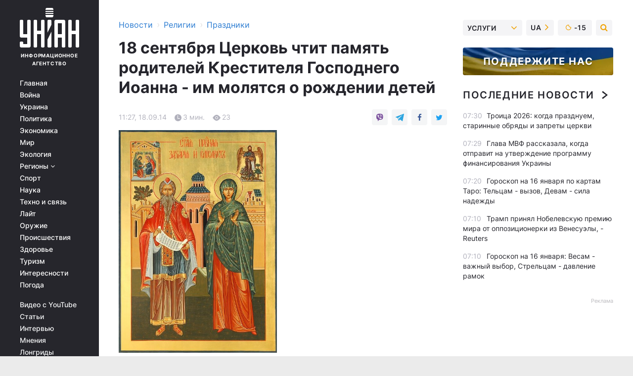

--- FILE ---
content_type: text/html; charset=UTF-8
request_url: https://religions.unian.net/holidays/986346-18-sentyabrya-tserkov-chtit-pamyat-roditeley-krestitelya-gospodnego-ioanna-im-molyatsya-o-rojdenii-detey.html
body_size: 30737
content:
    <!doctype html><html lang="ru"><head><meta charset="utf-8"><meta name="viewport" content="width=device-width, initial-scale=1.0, maximum-scale=2"><title>18 сентября Церковь чтит память родителей Крестителя Господнего Иоанна - им молятся о рождении детей</title><meta name="description" content="18 сентября Церковь чтит память родителей Крестителя Господнего Иоанна - им молятся о рождении детей. Сегодняшние новости и события за 18 сентября 2014 от агентства УНИАН"/><meta name="keywords" content="Какой сегодня праздник, праздник сегодня, которое сегодня церковный праздник, который сегодня православный праздник, церковный календарь, православный календарь, именины, день ангела, поздравления, Иоанна, Елисавета, Захария, рождении, Елисаветы, пророка, святой, Праведная, Крестителя, память, будет, жена, Господом, сентября, своего, святого, Святого, вместе, храме, Иоанн, чтит, Духа, младенцем, Когда, Ирод, убить, Предтечи, Захарии, Церковь, молятся"/><meta name="theme-color" content="#28282d"><link rel="manifest" href="https://religions.unian.net/manifest.json"><link rel="shortcut icon" href="https://religions.unian.net/favicon.ico"/><meta property="fb:page_id" content="112821225446278"/><meta property="fb:app_id" content="1728296543975266"/><meta name="application-name" content="УНИАН"><meta name="apple-mobile-web-app-title" content="УНИАН"><meta name="apple-itunes-app" content="app-id=840099366, affiliate-data=ct=smartbannerunian"><link rel="mask-icon" href="https://religions.unian.net/images/safari-pinned-tab.svg" color="#28282d"><link rel="apple-touch-icon" href="https://religions.unian.net/images/apple-touch-icon.png"><link rel="apple-touch-icon" sizes="76x76" href="https://religions.unian.net/images/apple-touch-icon-76x76.png"><link rel="apple-touch-icon" sizes="120x120" href="https://religions.unian.net/images/apple-touch-icon-120x120.png"><link rel="apple-touch-icon" sizes="152x152" href="https://religions.unian.net/images/apple-touch-icon-152x152.png"><link rel="apple-touch-icon" sizes="180x180" href="https://religions.unian.net/images/apple-touch-icon-180x180.png"><link rel="preconnect" href="https://get.optad360.io/" crossorigin><link rel="preconnect" href="https://images.unian.net/" crossorigin><link rel="preconnect" href="https://membrana-cdn.media/" crossorigin><link rel="preconnect" href="https://www.googletagmanager.com/" crossorigin><link rel="preconnect" href="https://static.cloudflareinsights.com" crossorigin><link rel="preconnect" href="https://securepubads.g.doubleclick.net" crossorigin><link rel="preconnect" href="https://pagead2.googlesyndication.com/" crossorigin><link rel="dns-prefetch" href="https://i.ytimg.com/"><link rel="dns-prefetch" href="https://1plus1.video/"><link rel="dns-prefetch" href="https://ls.hit.gemius.pl"><link rel="dns-prefetch" href="https://jsc.idealmedia.io/"><link rel="dns-prefetch" href="https://gaua.hit.gemius.pl/"><link rel="dns-prefetch" href="https://cm.g.doubleclick.net/"><link rel="dns-prefetch" href="https://fonts.googleapis.com/"><link rel="dns-prefetch" href="https://ep2.adtrafficquality.google/"><link rel="dns-prefetch" href="https://ep1.adtrafficquality.google/"><meta property="og:image:width" content="1000"><meta property="og:image:height" content="545"><meta property="og:image:type" content="image/jpeg"><meta property="og:url" content="https://religions.unian.net/holidays/986346-18-sentyabrya-tserkov-chtit-pamyat-roditeley-krestitelya-gospodnego-ioanna-im-molyatsya-o-rojdenii-detey.html"/><meta property="og:title" content="18 сентября Церковь чтит память родителей Крестителя Господнего Иоанна - им молятся о рождении детей"/><meta property="og:description" content=""/><meta property="og:type" content="article"/><meta property="og:image" content="https://images.unian.net/photos/2014_09/thumb_files/1000_545_1411028716-5703.jpg?1"/><meta property="og:published_time" content="2014-09-18T11:27:07+03:00"><meta property="og:modified_time" content="2014-09-18T11:27:07+03:00"><meta property="og:section" content="Праздники"><meta name="twitter:card" content="summary_large_image"/><meta name="twitter:site" content="@unian"/><meta name="twitter:title" content="18 сентября Церковь чтит память родителей Крестителя Господнего Иоанна - им молятся о рождении детей"/><meta name="twitter:description" content=""><meta name="twitter:creator" content="@unian"/><meta name="twitter:image" content="https://images.unian.net/photos/2014_09/thumb_files/1000_545_1411028716-5703.jpg?1"/><meta name="twitter:image:src" content="https://images.unian.net/photos/2014_09/thumb_files/1000_545_1411028716-5703.jpg?1"/><meta name="twitter:domain" content="www.unian.net"/><meta name="robots" content="index, follow, max-image-preview:large"><meta name="telegram:channel" content="@uniannet"><script>
        function loadVideoNts(url) {
            var script = document.createElement('script');
            script.async = true;
            script.src = url;
            document.head.appendChild(script);
        }
        function handleIntersection(entries, observer) {
            entries.forEach(function (entry) {
                if (entry.isIntersecting) {
                    var videoWrapper = entry.target;
                    observer.unobserve(videoWrapper);

                    window.notsyCmd = window.notsyCmd || [];
                    window.notsyCmd.push(function () {
                        window.notsyInit({
                            pageVersionAutodetect: true,
                            targeting: [['site_section', 'religions']]
                        });
                    });

                    videoWrapper.setAttribute('data-loaded', 'true');
                    observer.disconnect(); // Припиняємо спостереження, коли блок був досягнутий

                    // Завантажуємо скрипт після досягнення блока
                    loadVideoNts('https://cdn.membrana.media/uni/ym.js');
                }
            });
        }

        var options = {
            root: null,
            rootMargin: '0px',
            threshold: 0.1
        };

        var observerMembr = new IntersectionObserver(handleIntersection, options);

        document.addEventListener('DOMContentLoaded', function () {
            var videoWrapper = document.querySelector('.nts-video-wrapper:not([data-loaded])');
            if (videoWrapper) {
                observerMembr.observe(videoWrapper);
            }
        });

    </script><link rel="alternate" href="https://religions.unian.net/holidays/986346-18-sentyabrya-tserkov-chtit-pamyat-roditeley-krestitelya-gospodnego-ioanna-im-molyatsya-o-rojdenii-detey.html" hreflang="x-default"/><link href="https://religions.unian.net/holidays/amp-986346-18-sentyabrya-tserkov-chtit-pamyat-roditeley-krestitelya-gospodnego-ioanna-im-molyatsya-o-rojdenii-detey.html" rel="amphtml"><link rel="canonical" href="https://religions.unian.net/holidays/986346-18-sentyabrya-tserkov-chtit-pamyat-roditeley-krestitelya-gospodnego-ioanna-im-molyatsya-o-rojdenii-detey.html"><link rel="preload" as="font" type="font/woff" crossorigin="anonymous" href="https://religions.unian.net/build/assets/fonts/Inter/Inter-Bold.woff"><link rel="preload" as="font" type="font/woff" crossorigin="anonymous" href="https://religions.unian.net/build/assets/fonts/Inter/Inter-Medium.woff"><link rel="preload" as="font" type="font/woff" crossorigin="anonymous" href="https://religions.unian.net/build/assets/fonts/Inter/Inter-Regular.woff"><link rel="preload" as="font" type="font/woff" crossorigin="anonymous" href="https://religions.unian.net/build/assets/fonts/Inter/Inter-SemiBold.woff"><style id="top"> *{margin:0;padding:0}body{font-size:14px;line-height:1.5}html{font-family:sans-serif;-ms-text-size-adjust:100%;-webkit-text-size-adjust:100%;-webkit-tap-highlight-color:rgba(0,0,0,0)}[class*=" icon-"],[class^=icon-],html{-webkit-font-smoothing:antialiased}a,img{border:none;outline:none}*{box-sizing:border-box;-webkit-box-sizing:border-box;-moz-box-sizing:border-box}@media (max-width:1184px){.nano-mob>.nano-content-mob{position:absolute;overflow:scroll;overflow-x:hidden;right:0;bottom:0}.nano-mob>.nano-content-mob::-webkit-scrollbar{display:none}.has-scrollbar>.nano-content-mob::-webkit-scrollbar{display:block}.nano-mob>.nano-pane{display:none!important;background:rgba(0,0,0,.25);position:absolute;width:10px;right:0;top:0;bottom:0;visibility:hidden;opacity:.01;-webkit-transition:.2s;-moz-transition:.2s;-o-transition:.2s;transition:.2s;border-radius:5px}.nano-mob>.nano-pane>.nano-slider{display:none;background:#444;position:relative;margin:0 1px;border-radius:3px}}@media (min-width:1185px){.nano-mob>.nano-content{-moz-appearance:none}.hidden-lg{display:none!important}.nano:not(.nano-mob)>.nano-content{position:absolute;overflow:auto;overflow-x:hidden;top:0;right:-12px!important;bottom:0;left:0}}.app-banner{padding:12px 26px 12px 16px;max-width:240px;height:320px;position:relative;margin:0 auto}.app-banner__title{font-weight:700;font-size:24px;line-height:28px;color:#efa205;margin-bottom:8px}.app-banner__text{font-weight:500;font-size:16px;line-height:20px;color:#fff}.app-banner__bottom{position:absolute;bottom:0;display:flex;justify-content:space-between;width:100%;left:0;padding:12px 16px}.app-banner__btn{height:36px;width:calc(50% - 4px);border:2px solid #efa205;border-radius:8px;text-align:center;line-height:30px}</style><link rel="stylesheet" href="https://religions.unian.net/build/post.25f14eadfe90cdfe026eadb8063872ef.css"><style>
        .nts-video {width: 100%; height: calc(100vw / 16 * 9); max-height: 270px; margin: 10px auto; }
        .nts-video-wrapper {max-width: 670px;background: #383842;padding: 8px 16px 16px;border-radius: 4px;margin : 16px 0;overflow: hidden}
        .nts-video-label svg{margin-right: 8px;}
        .nts-video-label {font-weight: 600;font-size: 16px;line-height: 24px;align-self: start;letter-spacing: 0.08em;text-transform: uppercase;color: #B2B2BD;flex-start;align-items: center;
            display: flex;}

        @media (min-width: 1024px) {
            .nts-video {height: 360px; max-height: 360px;    margin-bottom: unset;}
        }
        @media (max-width: 1200px) {


        }

    </style><script type="application/ld+json">{"@context":"https:\/\/schema.org","@type":"NewsArticle","headline":"18 сентября Церковь чтит память родителей Крестителя Господнего Иоанна - им молятся о рождении детей","description":"\r\r18 сентября Церковь чтит память святых Захарии и Елисаветы, родителей Предтечи и Крестителя Господнего Иоанна.\r\rЭтим святым молятся о рождении ребенка.\r\rСвятой пророк Захария и святая праведная Елисавета были родителями святого Пророка, Предтечи и Крестителя Господня Иоанна.\r\rПраведные священник Захария и жена его","articleSection":"Праздники","inLanguage":"ru","isAccessibleForFree":true,"datePublished":"2014-09-18T11:27:07+03:00","dateModified":"2014-09-18T11:27:07+03:00","mainEntityOfPage":{"@type":"WebPage","@id":"https:\/\/religions.unian.net\/holidays\/986346-18-sentyabrya-tserkov-chtit-pamyat-roditeley-krestitelya-gospodnego-ioanna-im-molyatsya-o-rojdenii-detey.html"},"image":{"@type":"ImageObject","url":"https:\/\/images.unian.net\/photos\/2014_09\/thumb_files\/1200_0_1411028716-5703.jpg"},"publisher":{"@type":"Organization","name":"УНИАН","legalName":"Украинское независимое информационное агентство УНИАН","url":"https:\/\/www.unian.net\/","sameAs":["https:\/\/www.facebook.com\/uniannet\/","https:\/\/www.facebook.com\/UNIAN.ua","https:\/\/www.facebook.com\/unian.ukraine","https:\/\/www.facebook.com\/pogoda.unian\/","https:\/\/www.facebook.com\/devichnikunian\/","https:\/\/www.facebook.com\/starsunian\/","https:\/\/x.com\/unian","https:\/\/t.me\/uniannet","https:\/\/invite.viber.com\/?g2=AQA%2Fnf2OzxyI50pG6plG5XH2%2FokWAnOf0dNcAMevia2uE9z%2FYouMau7DjYf%2B06f1&lang=ru","https:\/\/www.youtube.com\/@unian","https:\/\/www.youtube.com\/@unian_tv","https:\/\/uk.wikipedia.org\/wiki\/%D0%A3%D0%9D%D0%86%D0%90%D0%9D","https:\/\/ru.wikipedia.org\/wiki\/%D0%A3%D0%9D%D0%98%D0%90%D0%9D","https:\/\/www.linkedin.com\/company\/96838031\/"],"foundingDate":1993,"logo":{"@type":"ImageObject","url":"https:\/\/religions.unian.net\/images\/unian_schema.png","width":95,"height":60},"address":{"@type":"PostalAddress","streetAddress":"ул. Кириловская 23","addressLocality":"Киев","postalCode":"01001","addressCountry":"UA"},"contactPoint":{"@type":"ContactPoint","email":"unian.headquoters@unian.net","telephone":"+38-044-498-07-60","contactType":"headquoters","areaServed":"UA","availableLanguage":["uk-UA","ru-UA","en-UA"]}},"name":"УНИАН редакция","author":{"@type":"Person","0":"УНИАН редакция"},"articleBody":"18 сентября Церковь чтит память святых Захарии и Елисаветы, родителей Предтечи и Крестителя Господнего Иоанна.\r\n\r\nЭтим святым молятся о рождении ребенка.\r\n\r\nСвятой пророк Захария и святая праведная Елисавета были родителями святого Пророка, Предтечи и Крестителя Господня Иоанна.\r\n\r\nПраведные священник Захария и жена его Елисавета, сестра Анны, матери Пресвятой Богородицы, &laquo;поступая по всем заповедям Господним беспорочно&raquo;, страдали неплодием, что считалось в ветхозаветные времена великим наказанием Божиим.\r\n\r\nОднажды во время служения в храме святой Захария получил весть от ангела, что его престарелая жена родит ему сына, который &laquo;будет велик пред Господом&raquo; и явится перед Спасителем в силе и духе пророка Ильи. Старец засомневался в возможности исполнения этого предсказания и был за маловерие наказан немотой.\r\n\r\nКогда у праведной Елисаветы родился сын, она по внушению Святого Духа объявила, что назовет младенца Иоанном, хотя раньше в их семействе такое имя никому не давали. Спросили праведного Захарию, и он также написал на дощечке имя Иоанн.\r\n\r\nСразу же к нему возвратился дар речи, и он, исполнившись Святого Духа, стал пророчествовать о своем сыне как Предтече Господа. Это событие предшествовало Рождеству Спасителя на полгода.\r\n\r\n\r\n\r\nКогда же царь Ирод услышал от волхвов о родившемся Спасителе, он решил убить в Вифлееме и его окрестностях всех младенцев в возрасте до двух лет, надеясь, что в их числе будет и родившийся Мессия.\r\n\r\nИрод хорошо знал о необычном рождении пророка Иоанна и хотел убить его, опасаясь, что он и есть Царь Иудейский. Праведная Елисавета укрылась вместе с младенцем в горах. Убийцы повсюду искали Иоанна.\r\n\r\nПраведная Елисавета, увидев преследователей, со слезами стала молить Бога о спасении, и тотчас расступившаяся гора укрыла ее вместе с младенцем от погони.\r\n\r\nВ эти беспокойные дни святой Захария исполнял свое служение в Иерусалимском храме. Воины, отправленные Иродом, напрасно пытались узнать у него, где находится его сын.\r\n\r\nНе дождавшись ответа, они убили святого пророка, заколов его между жертвенником и алтарем храма.\r\n\r\nПраведная Елисавета скончалась через сорок дней после своего супруга, а святой Иоанн, хранимый Господом, находился в пустыне до дня своего явления Израильскому народу.\r\n\r\nТропарь\r\n\r\nПраведных твоих Захарии и Елисаветы, Господи, память празднующе, теми молим Тя: спаси души наша.\r\n\r\n&quot;УНИАН-Религии&quot; \r\n\r\nПроект &quot;Православные праздники&quot; реализуется при содействии Киевской Духовной Академии и Семинарии. При использовании материала ссылка на источник обязательна."}</script><script type="application/ld+json">{"@context":"https:\/\/schema.org","@type":"BreadcrumbList","itemListElement":[{"@type":"ListItem","position":1,"item":{"@id":"https:\/\/www.unian.net\/","name":"Новости"}},{"@type":"ListItem","position":2,"item":{"@id":"https:\/\/religions.unian.net\/","name":"Религии"}},{"@type":"ListItem","position":3,"item":{"@id":"https:\/\/religions.unian.net\/holidays","name":"Праздники"}},{"@type":"ListItem","position":4,"item":{"@id":"https:\/\/religions.unian.net\/holidays\/986346-18-sentyabrya-tserkov-chtit-pamyat-roditeley-krestitelya-gospodnego-ioanna-im-molyatsya-o-rojdenii-detey.html","name":"18 сентября Церковь чтит память родителей Крестителя Господнего Иоанна - им молятся о рождении детей"}}]}</script><script type="application/ld+json">{"@context":"https:\/\/schema.org","@type":"SoftwareApplication","name":"УНИАН","operatingSystem":"iOS 13.0 or later","applicationCategory":"BusinessApplication","offers":{"@type":"Offer","price":"0","priceCurrency":"USD"}}</script><script type="application/ld+json">{"@context":"https:\/\/schema.org","@type":"SoftwareApplication","name":"УНИАН","operatingSystem":"ANDROID","applicationCategory":"BusinessApplication","offers":{"@type":"Offer","price":"0","priceCurrency":"USD"}}</script><script type="application/ld+json">{"@context":"https:\/\/schema.org","@type":"Organization","name":"УНИАН","legalName":"Украинское независимое информационное агентство УНИАН","url":"https:\/\/www.unian.net\/","sameAs":["https:\/\/www.facebook.com\/uniannet\/","https:\/\/www.facebook.com\/UNIAN.ua","https:\/\/www.facebook.com\/unian.ukraine","https:\/\/www.facebook.com\/pogoda.unian\/","https:\/\/www.facebook.com\/devichnikunian\/","https:\/\/www.facebook.com\/starsunian\/","https:\/\/x.com\/unian","https:\/\/t.me\/uniannet","https:\/\/invite.viber.com\/?g2=AQA%2Fnf2OzxyI50pG6plG5XH2%2FokWAnOf0dNcAMevia2uE9z%2FYouMau7DjYf%2B06f1&lang=ru","https:\/\/www.youtube.com\/@unian","https:\/\/www.youtube.com\/@unian_tv","https:\/\/uk.wikipedia.org\/wiki\/%D0%A3%D0%9D%D0%86%D0%90%D0%9D","https:\/\/ru.wikipedia.org\/wiki\/%D0%A3%D0%9D%D0%98%D0%90%D0%9D","https:\/\/www.linkedin.com\/company\/96838031\/"],"foundingDate":1993,"logo":{"@type":"ImageObject","url":"https:\/\/religions.unian.net\/images\/unian_schema.png","width":95,"height":60},"address":{"@type":"PostalAddress","streetAddress":"ул. Кириловская 23","addressLocality":"Киев","postalCode":"01001","addressCountry":"UA"},"contactPoint":{"@type":"ContactPoint","email":"unian.headquoters@unian.net","telephone":"+38-044-498-07-60","contactType":"headquoters","areaServed":"UA","availableLanguage":["uk-UA","ru-UA","en-UA"]}}</script><script type="application/ld+json">{"@context":"https:\/\/schema.org","@type":"NewsMediaOrganization","name":"УНИАН","legalName":"Украинское независимое информационное агентство УНИАН","url":"https:\/\/www.unian.net\/","sameAs":["https:\/\/www.facebook.com\/uniannet\/","https:\/\/www.facebook.com\/UNIAN.ua","https:\/\/www.facebook.com\/unian.ukraine","https:\/\/www.facebook.com\/pogoda.unian\/","https:\/\/www.facebook.com\/devichnikunian\/","https:\/\/www.facebook.com\/starsunian\/","https:\/\/x.com\/unian","https:\/\/t.me\/uniannet","https:\/\/invite.viber.com\/?g2=AQA%2Fnf2OzxyI50pG6plG5XH2%2FokWAnOf0dNcAMevia2uE9z%2FYouMau7DjYf%2B06f1&lang=ru","https:\/\/www.youtube.com\/@unian","https:\/\/www.youtube.com\/@unian_tv","https:\/\/uk.wikipedia.org\/wiki\/%D0%A3%D0%9D%D0%86%D0%90%D0%9D","https:\/\/ru.wikipedia.org\/wiki\/%D0%A3%D0%9D%D0%98%D0%90%D0%9D","https:\/\/www.linkedin.com\/company\/96838031\/"],"foundingDate":1993,"logo":{"@type":"ImageObject","url":"https:\/\/religions.unian.net\/images\/unian_schema.png","width":95,"height":60},"address":{"@type":"PostalAddress","streetAddress":"ул. Кириловская 23","addressLocality":"Киев","postalCode":"01001","addressCountry":"UA"},"contactPoint":{"@type":"ContactPoint","email":"unian.headquoters@unian.net","telephone":"+38-044-498-07-60","contactType":"headquoters","areaServed":"UA","availableLanguage":["uk-UA","ru-UA","en-UA"]}}</script><script type="application/ld+json">{"@context":"https:\/\/schema.org","@type":"WebSite","name":"Украинское независимое информационное агентство УНИАН","alternateName":"УНИАН","url":"https:\/\/www.unian.net\/","potentialAction":{"@type":"SearchAction","target":"https:\/\/www.unian.net\/search?q={search_term_string}","query-input":"required name=search_term_string"},"author":{"@type":"NewsMediaOrganization","name":"УНИАН","legalName":"Украинское независимое информационное агентство УНИАН","url":"https:\/\/www.unian.net\/","sameAs":["https:\/\/www.facebook.com\/uniannet\/","https:\/\/www.facebook.com\/UNIAN.ua","https:\/\/www.facebook.com\/unian.ukraine","https:\/\/www.facebook.com\/pogoda.unian\/","https:\/\/www.facebook.com\/devichnikunian\/","https:\/\/www.facebook.com\/starsunian\/","https:\/\/x.com\/unian","https:\/\/t.me\/uniannet","https:\/\/invite.viber.com\/?g2=AQA%2Fnf2OzxyI50pG6plG5XH2%2FokWAnOf0dNcAMevia2uE9z%2FYouMau7DjYf%2B06f1&lang=ru","https:\/\/www.youtube.com\/@unian","https:\/\/www.youtube.com\/@unian_tv","https:\/\/uk.wikipedia.org\/wiki\/%D0%A3%D0%9D%D0%86%D0%90%D0%9D","https:\/\/ru.wikipedia.org\/wiki\/%D0%A3%D0%9D%D0%98%D0%90%D0%9D","https:\/\/www.linkedin.com\/company\/96838031\/"],"foundingDate":1993,"logo":{"@type":"ImageObject","url":"https:\/\/religions.unian.net\/images\/unian_schema.png","width":95,"height":60},"address":{"@type":"PostalAddress","streetAddress":"ул. Кириловская 23","addressLocality":"Киев","postalCode":"01001","addressCountry":"UA"},"contactPoint":{"@type":"ContactPoint","email":"unian.headquoters@unian.net","telephone":"+38-044-498-07-60","contactType":"headquoters","areaServed":"UA","availableLanguage":["uk-UA","ru-UA","en-UA"]}},"creator":{"@type":"NewsMediaOrganization","name":"УНИАН","legalName":"Украинское независимое информационное агентство УНИАН","url":"https:\/\/www.unian.net\/","sameAs":["https:\/\/www.facebook.com\/uniannet\/","https:\/\/www.facebook.com\/UNIAN.ua","https:\/\/www.facebook.com\/unian.ukraine","https:\/\/www.facebook.com\/pogoda.unian\/","https:\/\/www.facebook.com\/devichnikunian\/","https:\/\/www.facebook.com\/starsunian\/","https:\/\/x.com\/unian","https:\/\/t.me\/uniannet","https:\/\/invite.viber.com\/?g2=AQA%2Fnf2OzxyI50pG6plG5XH2%2FokWAnOf0dNcAMevia2uE9z%2FYouMau7DjYf%2B06f1&lang=ru","https:\/\/www.youtube.com\/@unian","https:\/\/www.youtube.com\/@unian_tv","https:\/\/uk.wikipedia.org\/wiki\/%D0%A3%D0%9D%D0%86%D0%90%D0%9D","https:\/\/ru.wikipedia.org\/wiki\/%D0%A3%D0%9D%D0%98%D0%90%D0%9D","https:\/\/www.linkedin.com\/company\/96838031\/"],"foundingDate":1993,"logo":{"@type":"ImageObject","url":"https:\/\/religions.unian.net\/images\/unian_schema.png","width":95,"height":60},"address":{"@type":"PostalAddress","streetAddress":"ул. Кириловская 23","addressLocality":"Киев","postalCode":"01001","addressCountry":"UA"},"contactPoint":{"@type":"ContactPoint","email":"unian.headquoters@unian.net","telephone":"+38-044-498-07-60","contactType":"headquoters","areaServed":"UA","availableLanguage":["uk-UA","ru-UA","en-UA"]}},"publisher":{"@type":"NewsMediaOrganization","name":"УНИАН","legalName":"Украинское независимое информационное агентство УНИАН","url":"https:\/\/www.unian.net\/","sameAs":["https:\/\/www.facebook.com\/uniannet\/","https:\/\/www.facebook.com\/UNIAN.ua","https:\/\/www.facebook.com\/unian.ukraine","https:\/\/www.facebook.com\/pogoda.unian\/","https:\/\/www.facebook.com\/devichnikunian\/","https:\/\/www.facebook.com\/starsunian\/","https:\/\/x.com\/unian","https:\/\/t.me\/uniannet","https:\/\/invite.viber.com\/?g2=AQA%2Fnf2OzxyI50pG6plG5XH2%2FokWAnOf0dNcAMevia2uE9z%2FYouMau7DjYf%2B06f1&lang=ru","https:\/\/www.youtube.com\/@unian","https:\/\/www.youtube.com\/@unian_tv","https:\/\/uk.wikipedia.org\/wiki\/%D0%A3%D0%9D%D0%86%D0%90%D0%9D","https:\/\/ru.wikipedia.org\/wiki\/%D0%A3%D0%9D%D0%98%D0%90%D0%9D","https:\/\/www.linkedin.com\/company\/96838031\/"],"foundingDate":1993,"logo":{"@type":"ImageObject","url":"https:\/\/religions.unian.net\/images\/unian_schema.png","width":95,"height":60},"address":{"@type":"PostalAddress","streetAddress":"ул. Кириловская 23","addressLocality":"Киев","postalCode":"01001","addressCountry":"UA"},"contactPoint":{"@type":"ContactPoint","email":"unian.headquoters@unian.net","telephone":"+38-044-498-07-60","contactType":"headquoters","areaServed":"UA","availableLanguage":["uk-UA","ru-UA","en-UA"]}},"datePublished":"2026-01-16T07:31:48+02:00","dateModified":"2026-01-16T07:31:48+02:00","inLanguage":"ru"}</script><link href="https://www.googletagmanager.com/gtag/js?id=G-TECJ2YKWSJ" rel="preload" as="script"><script async src="https://www.googletagmanager.com/gtag/js?id=G-TECJ2YKWSJ"></script><script>window.dataLayer = window.dataLayer || [];function gtag(){dataLayer.push(arguments);}gtag('js', new Date());gtag('config', 'G-TECJ2YKWSJ');</script><script>(function(w,d,s,l,i){w[l]=w[l]||[];w[l].push({'gtm.start':new Date().getTime(),event:'gtm.js'});var f=d.getElementsByTagName(s)[0],j=d.createElement(s),dl=l!='dataLayer'?'&l='+l:'';j.async=true;j.src='https://www.googletagmanager.com/gtm.js?id='+i+dl;f.parentNode.insertBefore(j,f);})(window,document,'script','dataLayer','GTM-N24V2BL');</script></head><body class="home" data-infinite-scroll=""><div id="page_content" class="container main-wrap" data-page="1" data-page-max="50"><div class="main-column row m-0"><div class="col-lg-2 col-sm-12 prl0"><div class="main-menu"><div class="main-menu__content nano"><div class="nano-content"><div class="inside-nano-content"><a href="javascript:void(0);" id="trigger" class="menu-trigger hidden-lg" aria-label="menu"></a><div class="main-menu__logo"><a href="https://www.unian.net/"><img src="https://religions.unian.net/images/unian-logo.svg" alt="Информационное агентство" width="120" height="80"/><div class="main-menu__logo-text">Информационное агентство</div></a></div><div class="hidden-lg main-menu__search"><div class="header-search__toggle hidden-lg" style="width: 15px; height: 19px"><i class="fa fa-search"></i></div><form method="GET" action="https://www.unian.net/search" class="header-search__form disactive"><div class="header-search__close hidden-lg">+</div><input type="text" name="q" aria-label="search" class="header-search__input" placeholder=" "/><input type="hidden" name="token" value="1927695108"/><button type="submit" class="header-search__button" aria-label="search"><i class="fa fa-search"></i></button></form></div><nav class="main-menu__nav mp-menu nano nano-mob" id="mp-menu"><div class="main-menu__close hidden-lg">+</div><div class="nano-content nano-content-mob"><div class="mp-level main-menu__list"><ul><li class="main-menu__item"><a href="https://www.unian.net/">Главная</a></li><li class="main-menu__item"><a href="https://www.unian.net/war">Война</a></li><li class="main-menu__item"><a href="https://www.unian.net/society">Украина</a></li><li class="main-menu__item"><a href="https://www.unian.net/politics">Политика</a></li><li class="main-menu__item"><a href="https://www.unian.net/economics">Экономика</a></li><li class="main-menu__item"><a href="https://www.unian.net/world">Мир</a></li><li class="main-menu__item"><a href="https://www.unian.net/ecology">Экология</a></li><li class="main-menu__item has-submenu"><a href="javascript:void(0);">Регионы <i class="fa fa-angle-down"></i></a><div class="sub-level main-menu__sub-list"><ul><li><a href="https://www.unian.net/kyiv">Киев</a></li><li><a href="https://www.unian.net/lvov">Львов</a></li><li><a href="https://www.unian.net/dnepropetrovsk">Днепр</a></li><li><a href="https://www.unian.net/kharkiv">Харьков</a></li><li><a href="https://www.unian.net/odessa">Одесса</a></li></ul></div></li><li class="main-menu__item"><a href="https://sport.unian.net/">Спорт</a></li><li class="main-menu__item"><a href="https://www.unian.net/science">Наука</a></li><li class="main-menu__item"><a href="https://www.unian.net/techno">Техно и связь</a></li><li class="main-menu__item"><a href="https://www.unian.net/lite">Лайт</a></li><li class="main-menu__item"><a href="https://www.unian.net/weapons">Оружие</a></li><li class="main-menu__item"><a href="https://www.unian.net/incidents">Происшествия</a></li><li class="main-menu__item"><a href="https://health.unian.net/">Здоровье</a></li><li class="main-menu__item"><a href="https://www.unian.net/tourism">Туризм</a></li><li class="main-menu__item"><a href="https://www.unian.net/curiosities">Интересности</a></li><li class="main-menu__item"><a href="https://pogoda.unian.net">Погода</a></li></ul></div><div class="main-menu__services main-menu__list"><ul><li class="main-menu__item"><a href="https://religions.unian.net/video-youtube">Видео с YouTube</a></li><li class="main-menu__item"><a href="https://www.unian.net/detail/publications">Статьи</a></li><li class="main-menu__item"><a href="https://www.unian.net/detail/interviews">Интервью</a></li><li class="main-menu__item"><a href="https://www.unian.net/detail/opinions">Мнения</a></li><li class="main-menu__item"><a href="https://www.unian.net/longrids">Лонгриды</a></li><li class="main-menu__item hidden-lg"><a href="https://www.unian.net/static/press/live">Пресс-центр</a></li><li class="main-menu__item has-submenu hidden-lg"><a href="javascript:void(0);">Услуги<i class="fa fa-angle-down"></i></a><div class="sub-level main-menu__sub-list"><ul><li><a href="https://www.unian.net/static/advertising/advert">Реклама на сайте</a></li><li><a href="https://www.unian.net/static/press/about">Пресс-центр</a></li><li><a href="https://photo.unian.net/">Фотобанк</a></li><li><a href="https://www.unian.net/static/monitoring/about">Мониторинг СМИ</a></li><li><a href="https://www.unian.net/static/subscription/products">Подписка на новости</a></li></ul></div></li></ul></div><div class="main-menu__services main-menu__list"><ul><li class="main-menu__item"><a href="https://www.unian.net/news/archive">Архив</a></li><li class="main-menu__item "><a href="https://www.unian.net/vacancy">Вакансии</a></li><li class="main-menu__item"><a href="https://www.unian.net/static/contacts">Контакты</a></li></ul></div></div></nav></div></div></div><div id="M473096ScriptRootC1436947" class="ideal-story" data-attribute="https://jsc.idealmedia.io/u/n/unian.net.1436947.js"></div></div></div><div class="col-lg-10 col-sm-12"><div class=" hot-news--negative"  ></div><div  class="running-line--negative"></div><div class="content-column"
											><div id="block_left_column_content" class="left-column sm-w-100"
																					 data-ajax-url="https://religions.unian.net/holidays/986346-18-sentyabrya-tserkov-chtit-pamyat-roditeley-krestitelya-gospodnego-ioanna-im-molyatsya-o-rojdenii-detey.html"
																	><div class=" infinity-item"
         data-url="https://religions.unian.net/holidays/986346-18-sentyabrya-tserkov-chtit-pamyat-roditeley-krestitelya-gospodnego-ioanna-im-molyatsya-o-rojdenii-detey.html"
         data-title="18 сентября Церковь чтит память родителей Крестителя Господнего Иоанна - им молятся о рождении детей"
         data-io-article-url="https://religions.unian.net/holidays/986346-18-sentyabrya-tserkov-chtit-pamyat-roditeley-krestitelya-gospodnego-ioanna-im-molyatsya-o-rojdenii-detey.html"
         data-prev-url="https://religions.unian.net/holidays"
    ><div class="article "><div class="top-bredcr "><div class="breadcrumbs"><ol vocab="https://schema.org/" typeof="BreadcrumbList"><li property="itemListElement" typeof="ListItem"><a property="item" typeof="WebPage"
               href="//www.unian.net/detail/all_news"><span
                        property="name">  Новости</span></a><meta property="position" content="1"></li><li><span>›</span></li><li property="itemListElement" typeof="ListItem"><a property="item" typeof="WebPage"
                       href="https://religions.unian.net/"><span property="name">  Религии</span></a><meta property="position" content="2"></li><li><span>›</span></li><li property="itemListElement" typeof="ListItem"><a property="item" typeof="WebPage"
                   href="https://religions.unian.net/holidays"><span
                            property="name">  Праздники</span></a><meta property="position" content="3"></li></ol></div></div><h1>18 сентября Церковь чтит память родителей Крестителя Господнего Иоанна - им молятся о рождении детей</h1><div class="article__info    "><div><div class="article__info-item time ">11:27, 18.09.14</div><span class="article__info-item comments"><i class="unian-read"></i>
                                3 мин.
                            </span><span class="article__info-item views"><i class="unian-eye"></i><span id="js-views-986346"></span><script>
    function CreateRequest() {
        var Request = false;

        if (window.XMLHttpRequest) {
            //Gecko-совместимые браузеры, Safari, Konqueror
            Request = new XMLHttpRequest();
        } else if (window.ActiveXObject) {
            //Internet explorer
            try {
                Request = new ActiveXObject("Microsoft.XMLHTTP");
            } catch (CatchException) {
                Request = new ActiveXObject("Msxml2.XMLHTTP");
            }
        }

        if (!Request) {
            return null;
        }

        return Request;
    }

    /*
        Функция посылки запроса к файлу на сервере
        r_method  - тип запроса: GET или POST
        r_path    - путь к файлу
        r_args    - аргументы вида a=1&b=2&c=3...
        r_handler - функция-обработчик ответа от сервера
    */
    function SendRequest(r_method, r_path, r_args, r_handler) {
        //Создаём запрос
        var Request = CreateRequest();

        //Проверяем существование запроса еще раз
        if (!Request) {
            return;
        }

        //Назначаем пользовательский обработчик
        Request.onreadystatechange = function() {
            //Если обмен данными завершен
            if (Request.readyState == 4) {
                if (Request.status == 200) {
                    //Передаем управление обработчику пользователя
                    r_handler(Request);
                }
            }
        }

        //Проверяем, если требуется сделать GET-запрос
        if (r_method.toLowerCase() == "get" && r_args.length > 0)
            r_path += "?" + r_args;

        //Инициализируем соединение
        Request.open(r_method, r_path, true);

        if (r_method.toLowerCase() == "post") {
            //Если это POST-запрос

            //Устанавливаем заголовок
            Request.setRequestHeader("Content-Type","application/x-www-form-urlencoded; charset=utf-8");
            //Посылаем запрос
            Request.send(r_args);
        } else {
            //Если это GET-запрос
            Request.responseType = 'json';
            //Посылаем нуль-запрос
            Request.send(null);
        }
    }

    //Создаем функцию обработчик
    var Handler = function(Request) {
        document.getElementById("js-views-986346").innerHTML = ' ' + Request.response.views;
    }

    //Отправляем запрос
    SendRequest("GET", '/ajax/views/986346', "", Handler);
</script></span></div><div class="article-shares " data-url="https://religions.unian.net/holidays/986346-18-sentyabrya-tserkov-chtit-pamyat-roditeley-krestitelya-gospodnego-ioanna-im-molyatsya-o-rojdenii-detey.html"><div class="social-likes"><a href="viber://forward?text=https://religions.unian.net/holidays/986346-18-sentyabrya-tserkov-chtit-pamyat-roditeley-krestitelya-gospodnego-ioanna-im-molyatsya-o-rojdenii-detey.html" class="vb" rel="nofollow noopener"><i class="unian-viber"></i></a><a href="https://telegram.me/share/url?url=https://religions.unian.net/holidays/986346-18-sentyabrya-tserkov-chtit-pamyat-roditeley-krestitelya-gospodnego-ioanna-im-molyatsya-o-rojdenii-detey.html" class="tg" rel="nofollow noopener"><i class="unian-telegramm"></i></a><a href="https://www.facebook.com/sharer.php?u=https://religions.unian.net/holidays/986346-18-sentyabrya-tserkov-chtit-pamyat-roditeley-krestitelya-gospodnego-ioanna-im-molyatsya-o-rojdenii-detey.html" class="fb" rel="nofollow noopener"><i class="fa fa-facebook"></i></a><a href="https://twitter.com/share?&url=https://religions.unian.net/holidays/986346-18-sentyabrya-tserkov-chtit-pamyat-roditeley-krestitelya-gospodnego-ioanna-im-molyatsya-o-rojdenii-detey.html&text=18 сентября Церковь чтит память родителей Крестителя Господнего Иоанна - им молятся о рождении детей" class="tw" rel="nofollow noopener"><i class="fa fa-twitter"></i></a></div></div></div><div class="article-text  "><div class="photo_block align_left" style="width:320px;"><img alt="1" height="450" src="[data-uri]" title="1" width="320" data-src="https://images.unian.net/photos/2014_09/1411028716-5703.jpg" class="lazy"></div><p>18 сентября Церковь чтит память святых Захарии и Елисаветы, родителей Предтечи и Крестителя Господнего Иоанна.</p><p>Этим святым молятся о рождении ребенка.</p><p>Святой пророк Захария и святая праведная Елисавета были родителями святого Пророка, Предтечи и Крестителя Господня Иоанна.</p><div><div class="nts-video-wrapper"><div class="nts-video-label"><svg xmlns="http://www.w3.org/2000/svg" width="24" height="24" viewbox="0 0 24 24" fill="none"><path d="M17 12L9 16L9 8L17 12Z" fill="#B2B2BD"></path><rect x="0.5" y="0.5" width="23" height="23" rx="11.5" stroke="#B2B2BD"></rect></svg>Видео дня</div><div class="nts-video UNI_VIDEO"></div></div></div><p>Праведные священник Захария и жена его Елисавета, сестра Анны, матери Пресвятой Богородицы, «поступая по всем заповедям Господним беспорочно», страдали неплодием, что считалось в ветхозаветные времена великим наказанием Божиим.</p><p>Однажды во время служения в храме святой Захария получил весть от ангела, что его престарелая жена родит ему сына, который «будет велик пред Господом» и явится перед Спасителем в силе и духе пророка Ильи. Старец засомневался в возможности исполнения этого предсказания и был за маловерие наказан немотой.</p><p>Когда у праведной Елисаветы родился сын, она по внушению Святого Духа объявила, что назовет младенца Иоанном, хотя раньше в их семействе такое имя никому не давали. Спросили праведного Захарию, и он также написал на дощечке имя Иоанн.</p><p>Сразу же к нему возвратился дар речи, и он, исполнившись Святого Духа, стал пророчествовать о своем сыне как Предтече Господа. Это событие предшествовало Рождеству Спасителя на полгода.</p><div class="photo_block align_right" style="width:320px;"><img alt="1" height="428" src="[data-uri]" title="1" width="320" data-src="https://images.unian.net/photos/2014_09/1411028762-6931.jpg" class="lazy"></div><p>Когда же царь Ирод услышал от волхвов о родившемся Спасителе, он решил убить в Вифлееме и его окрестностях всех младенцев в возрасте до двух лет, надеясь, что в их числе будет и родившийся Мессия.</p><p>Ирод хорошо знал о необычном рождении пророка Иоанна и хотел убить его, опасаясь, что он и есть Царь Иудейский. Праведная Елисавета укрылась вместе с младенцем в горах. Убийцы повсюду искали Иоанна.</p><p>Праведная Елисавета, увидев преследователей, со слезами стала молить Бога о спасении, и тотчас расступившаяся гора укрыла ее вместе с младенцем от погони.</p><p>В эти беспокойные дни святой Захария исполнял свое служение в Иерусалимском храме. Воины, отправленные Иродом, напрасно пытались узнать у него, где находится его сын.</p><p>Не дождавшись ответа, они убили святого пророка, заколов его между жертвенником и алтарем храма.</p><p>Праведная Елисавета скончалась через сорок дней после своего супруга, а святой Иоанн, хранимый Господом, находился в пустыне до дня своего явления Израильскому народу.</p><p><strong>Тропарь</strong></p><p><em>Праведных твоих Захарии и Елисаветы, Господи, память празднующе, теми молим Тя: спаси души наша.</em></p><p><strong>"УНИАН-Религии"</strong><em></em></p><p><em>Проект "Православные праздники" реализуется при содействии Киевской Духовной Академии и Семинарии. При использовании материала ссылка на источник обязательна.</em></p><p></p><p></p></div><a href="https://donate.unian.net" class="support-post"><span class="support-post__text">Помогите проекту</span><span class="support-post__btn">Поддержите нас</span></a><div class="article-bottom  "><div class="social-btn-bottom"><a href="https://t.me/uniannet" class="social-btn-bottom__item tg"
       target="_blank" rel="nofollow noopener"><i class="unian-telegramm"></i><span>Читать УНИАН в Telegram</span></a><a href="https://www.facebook.com/UNIAN.net" class="social-btn-bottom__item fb"
       target="_blank" rel="nofollow noopener"><i class="unian-fb"></i><span>Читать УНИАН в Facebook</span></a></div></div><div class="partner-news margin-top-20"     style="height: 520px"  ><div class="title-without-border black">
    Новости партнеров
</div><div class="  article-bottom-gallery-slider"><iframe data-src="/content/li-987-rus.html" style="width:100%" loading="lazy" class="partners-iframe"
                height="470" frameborder="0" scrolling="no" title="partners news"></iframe></div></div></div></div></div><div id="block_right_column_content" class="right-column newsfeed  d-none d-md-block"

																							><div class="tools"><div class="dropdown tools__dropdown tools__item"><a href="javascript:void(0);" class="dropdown-toggle">
            Услуги
            <i class="fa fa-angle-down"></i></a><div class="dropdown-menu"><a class="dropdown__item" href="https://www.unian.net/static/advertising/advert">Реклама</a><a class="dropdown__item" href="https://www.unian.net/static/press/about">Пресс-центр</a><a class="dropdown__item" href="https://photo.unian.net/">Фотобанк</a><a class="dropdown__item" href="https://www.unian.net/static/monitoring/about">Мониторинг</a></div></div><div class="tools__item"><a href="https://www.unian.ua/" class="tools__link"><span>
                                     UA
                             </span><i class="fa fa-angle-right"></i></a></div><div class="tools__item" style="width: 69px; justify-content: center"><a               href="https://pogoda.unian.net"
              class="tools__link" id="unian_weather_widget"><i class="fa fa-sun-o mr-1"></i><div></div></a></div><div class="tools__item tools-search"><div class="tools-search__toggle"><i class="fa fa-search"></i></div><form method="GET" action="https://www.unian.net/search" class="tools-search__form"><input type="text" name="q" aria-label="search" class="tools-search__input" placeholder=" " maxlength="20"/><input type="hidden" name="token" value="2054511616"/><button type="submit" class="tools-search__button" aria-label="search"><i class="fa fa-search"></i></button></form></div></div><a href="https://donate.unian.net  " class="support-unian">
            Поддержите нас
        </a><!-- Block all_news start --><div  data-vr-zone="all_right_news" class="block-base ajax-block-container"><section class="newsfeed-column"><a href="https://www.unian.net/detail/all_news" class="title-bordered">
        

                                                                                Последние новости
                                                            <i class="unian-arrow-more"></i></a><div
                                             data-block-ajax-url="https://health.unian.net/ajax/all_news?page_route=news_post_new"
                data-ajax-page="1"
                data-ajax-limit="75"
                data-counter=""
                    ><ul class="newsfeed__list "><li class="newsfeed__item"><span class="newsfeed__time">07:30</span><h3 class="newsfeed__link"><a href="https://www.unian.net/lite/holidays/troica-2026-tochnaya-data-prazdnika-i-ukrainskie-tradicii-13177587.html"  data-vr-contentbox="news_0">Троица 2026: когда празднуем, старинные обряды и запреты церкви</a></h3></li><li class="newsfeed__item"><span class="newsfeed__time">07:29</span><h3 class="newsfeed__link"><a href="https://www.unian.net/economics/finance/mvf-i-ukraina-novuyu-programmu-kreditovaniya-planiruyut-otpravit-na-utverzhdenie-v-blizhayshie-nedeli-13256895.html"  data-vr-contentbox="news_1">Глава МВФ рассказала, когда отправит на утверждение программу финансирования Украины</a></h3></li><li class="newsfeed__item"><span class="newsfeed__time">07:20</span><h3 class="newsfeed__link"><a href="https://www.unian.net/lite/astrology/goroskop-na-zavtra-po-kartam-taro-telcam-vyzov-devam-sila-nadezhdy-13256322.html"  data-vr-contentbox="news_2">Гороскоп на 16 января по картам Таро: Тельцам - вызов, Девам - сила надежды</a></h3></li><li class="newsfeed__item"><span class="newsfeed__time">07:10</span><h3 class="newsfeed__link"><a href="https://www.unian.net/world/tramp-prezident-ssha-prinyal-nobelevskuyu-premiyu-mira-ot-machado-13256889.html"  data-vr-contentbox="news_3">Трамп принял Нобелевскую премию мира от оппозиционерки из Венесуэлы, - Reuters</a></h3></li><li class="newsfeed__item"><span class="newsfeed__time">07:10</span><h3 class="newsfeed__link"><a href="https://www.unian.net/lite/astrology/goroskop-na-zavtra-dlya-vseh-znakov-vesam-vazhnyy-vybor-strelcam-davlenie-ramok-13256292.html"  data-vr-contentbox="news_4">Гороскоп на 16 января: Весам - важный выбор, Стрельцам - давление рамок</a></h3></li><li class="newsfeed__banner banner-fb"><span class="newsfeed__ad">Реклама</span><div class="bnr-block__bnr" style="height: 600px; overflow:hidden;"><!-- Banner UDF1 () start. --><div data-banner="[https://images.unian.net/photos/2021_04/1619793683-7224.png]" data-banner-link="[https://www.unian.net/pogoda/]" data-ad="/82479101/Unian.net_/UDF1_300x600" data-type="bnr" data-size="[[300, 600]]"></div><ins class="staticpubads89354" data-sizes-desktop="300x600" data-slot="14" data-type_oa="GDF1"></ins><!-- Banner UDF1 () end. --></div></li><li class="newsfeed__item strong"><span class="newsfeed__time">06:34</span><h3 class="newsfeed__link"><a href="https://www.unian.net/world/putin-trebovaniya-kremlya-kasayutsya-ne-tolko-ukrainy-no-i-nato-13256883.html"  data-vr-contentbox="news_5">Требования Кремля касаются не только Украины: в ISW объяснили новый сигнал Путина Западу</a></h3></li><li class="newsfeed__item strong"><span class="newsfeed__time">06:30</span><h3 class="newsfeed__link"><a href="https://www.unian.net/pogoda/news/pogoda-16-yanvarya-kratkoe-poteplenie-smenitsya-morozami-13255263.html"  data-vr-contentbox="news_6">Краткое потепление в Украине 16 января сменится морозами</a></h3></li><li class="newsfeed__item"><span class="newsfeed__time">06:00</span><h3 class="newsfeed__link"><a href="https://www.unian.net/lite/holidays/kakoy-segodnya-cerkovnyy-prazdnik-16-yanvarya-2026-zaprety-i-primety-dnya-13256070.html"  data-vr-contentbox="news_7">16 января: церковный праздник сегодня, обычаи дня и главные запреты</a></h3></li><li class="newsfeed__item d-flex align-items-center w-100"><div class="newsfeed__time newsfeed__tg"><svg xmlns="http://www.w3.org/2000/svg" width="20" height="16" viewBox="0 0 20 16" fill="none"><path fill-rule="evenodd" clip-rule="evenodd" d="M1.36937 6.90067C6.73698 4.64981 10.3103 3.15417 12.1046 2.42856C17.2115 0.370208 18.285 0.0148083 18.9751 0C19.1285 0 19.4659 0.0296168 19.6959 0.207316C19.8799 0.355399 19.926 0.547908 19.9566 0.695991C19.9873 0.844074 20.018 1.15505 19.9873 1.39198C19.7112 4.20556 18.515 11.0322 17.9016 14.1715C17.6409 15.5043 17.1348 15.9485 16.644 15.993C15.5705 16.0818 14.7577 15.3118 13.7302 14.6602C12.1046 13.6384 11.1998 13.0017 9.62015 11.9947C7.79516 10.8397 8.97604 10.2029 10.0189 9.16634C10.2949 8.89979 15.0031 4.75347 15.0951 4.38326C15.1104 4.33883 15.1104 4.16113 15.0031 4.07228C14.8957 3.98343 14.7424 4.01305 14.6197 4.04267C14.451 4.07228 11.8745 5.73081 6.85967 9.00345C6.12354 9.49212 5.46409 9.72905 4.86598 9.71425C4.20654 9.69944 2.94898 9.35885 1.99815 9.06268C0.847949 8.70728 -0.0722116 8.51477 0.00446848 7.89282C0.0504765 7.56704 0.510557 7.24126 1.36937 6.90067Z" fill="#26A5E4"/></svg></div><h3><a class="newsfeed__link w-100" href="https://t.me/uniannet" target="_blank"  ><b>УНИАН в Телеграм - новости Украины в режиме онлайн</b></a></h3></li><li class="newsfeed__item"><span class="newsfeed__time">05:35</span><h3 class="newsfeed__link"><a href="https://www.unian.net/world/liberalnyy-mirovoy-poryadok-prekratil-sushchestvovanie-nachalas-novaya-era-analitik-13256751.html"  data-vr-contentbox="news_8">Либеральный мировой порядок прекратил существование, началась новая эра, - Politico</a></h3></li><li class="newsfeed__item"><span class="newsfeed__time">05:00</span><h3 class="newsfeed__link"><a href="https://www.unian.net/lite/holidays/kakoy-segodnya-prazdnik-16-yanvarya-2026-primety-tradicii-zaprety-13254894.html"  data-vr-contentbox="news_9">16 января в Украине - грустный день: о чем вспоминаем и что надо сделать сегодня</a></h3></li><li class="newsfeed__item"><span class="newsfeed__time">04:35</span><h3 class="newsfeed__link"><a href="https://www.unian.net/ecology/kakaya-ryba-mozhet-zhit-bez-kisloroda-biolog-rasskazal-o-zolotom-karase-13256577.html"  data-vr-contentbox="news_10">Эта рыба может жить без кислорода несколько месяцев: биолог рассказал, как ей это удается</a></h3></li><li class="newsfeed__item"><span class="newsfeed__time">03:45</span><h3 class="newsfeed__link"><a href="https://www.unian.net/curiosities/kak-pravilno-zatochit-kuhonnyy-nozh-eksperty-dali-neskolko-sovetov-13256877.html"  data-vr-contentbox="news_11">Как правильно заточить кухонный нож: советы экспертов</a></h3></li><li class="newsfeed__item"><span class="newsfeed__time">02:39</span><h3 class="newsfeed__link"><a href="https://www.unian.net/world/naskolko-bolshuyu-rol-seychas-igraet-iran-v-voyne-rf-protiv-ukrainy-analiz-smi-13256871.html"  data-vr-contentbox="news_12">Насколько большую роль сейчас играет Иран в войне РФ против Украины: анализ СМИ</a></h3></li><li class="newsfeed__item"><span class="newsfeed__time">02:31</span><h3 class="newsfeed__link"><a href="https://www.unian.net/curiosities/skolko-vremeni-nuzhno-bylo-tirannozavru-dlya-dostizheniya-polnogo-razmer-13256835.html"  data-vr-contentbox="news_13">За сколько лет тираннозавр дорастал до взрослых размеров: ученые сделали важное открытие</a></h3></li><li class="newsfeed__item"><span class="newsfeed__time">02:01</span><h3 class="newsfeed__link"><a href="https://www.unian.net/weapons/mig-29-pochemu-polsha-mozhet-prodat-tolko-9-samoletov-esli-imeet-14-13256865.html"  data-vr-contentbox="news_14">Польша имеет 14 МиГ-29, но может продать Украине максимум 9: СМИ объяснили, почему</a></h3></li><li class="newsfeed__item"><span class="newsfeed__time">01:37</span><h3 class="newsfeed__link"><a href="https://www.unian.net/curiosities/titanovye-podvodnye-lodki-kak-submariny-proekta-705-stolknulis-s-realnostyu-13256805.html"  data-vr-contentbox="news_15">Титановые подлодки СССР казались идеей будущего, но столкнулись с суровой реальностью</a></h3></li><li class="newsfeed__item"><span class="newsfeed__time">01:17</span><h3 class="newsfeed__link"><a href="https://www.unian.net/war/voyna-v-ukraine-general-krivonos-obyasnil-realnoe-polozhenie-putina-13256859.html"  data-vr-contentbox="news_16">Путину нужна передышка в войне: генерал Кривонос описал реальное положение диктатора</a></h3></li><li class="newsfeed__item"><span class="newsfeed__time">00:35</span><h3 class="newsfeed__link"><a href="https://www.unian.net/curiosities/sobaka-issledovanie-pokazalo-kakie-cherty-imeyut-umnye-zhivotnye-13256718.html"  data-vr-contentbox="news_17">Собаки, демонстрирующие эти 3 черты, являются гениями: ученые поделились подробностями</a></h3></li><li class="newsfeed__item"><span class="newsfeed__time">00:27</span><h3 class="newsfeed__link"><a href="https://www.unian.net/world/oppozicionerka-iz-venesuely-otdala-trampu-svoyu-nobelevskuyu-premiyu-mira-reuters-13256853.html"  data-vr-contentbox="news_18">Оппозиционерка из Венесуэлы отдала Трампу свою Нобелевскую премию мира, - Reuters</a></h3></li><li class="newsfeed__date"><a href="https://www.unian.net/news/archive/20260115">15 января, четверг</a></li><li class="newsfeed__item"><span class="newsfeed__time">23:59</span><h3 class="newsfeed__link"><a href="https://www.unian.net/war/voyna-v-ukraine-dron-sting-sbil-reaktivnyy-shahed-s-raketoy-r-60-13256847.html"  data-vr-contentbox="news_19">Украинский дрон сбил реактивный "Шахед" с ракетой Р-60 (видео)</a></h3></li><li class="newsfeed__item strong"><span class="newsfeed__time">23:33</span><h3 class="newsfeed__link"><a href="https://www.unian.net/war/voyna-v-ukraine-rossiyane-zahvatili-selo-v-zaporozhe-i-prodvinulis-v-gulyaypole-13256838.html"  data-vr-contentbox="news_20">Россияне захватили населенный пункт в Запорожской области: подробности от DeepState</a></h3></li><li class="newsfeed__item"><span class="newsfeed__time">23:30</span><h3 class="newsfeed__link"><a href="https://www.unian.net/techno/communications/naskolko-bezopasen-wi-fi-v-otelyah-vazhnoe-preduprezhdenie-ekspertov-13256691.html"  data-vr-contentbox="news_21">Эксперты объяснили, почему вы никогда не должны пользоваться Wi-Fi в отелях</a></h3></li><li class="newsfeed__item"><span class="newsfeed__time">23:14</span><h3 class="newsfeed__link"><a href="https://www.unian.net/science/v-peshchere-nashli-sem-mumificirovannyh-gepardov-pochemu-eto-tak-vzvolnovalo-uchenyh-13256799.html"  data-vr-contentbox="news_22">В пещере нашли семь мумифицированных гепардов: почему это так взволновало ученых</a></h3></li><li class="newsfeed__item"><span class="newsfeed__time">22:57</span><h3 class="newsfeed__link"><a href="https://www.unian.net/war/otklyuchenie-sveta-rf-atakami-na-energetiku-hochet-vyzvat-novuyu-volnu-bezhencev-13256826.html"  data-vr-contentbox="news_23">Стратегия Путина в Украине цинична: в The Spectator назвали цель атак РФ на энергетику</a></h3></li><li class="newsfeed__item strong"><span class="newsfeed__time">22:54</span><h3 class="newsfeed__link"><a href="https://www.unian.net/economics/energetics/grafik-otklyucheniya-sveta-na-15-yanvarya-u-kogo-i-kogda-ne-budet-elektroenergii-v-ukraine-13256724.html"  data-vr-contentbox="news_24"><span class="blue-marker">обновлено</span>Графики отключений на пятницу: кто и сколько будет сидеть без света</a></h3></li><li class="newsfeed__banner"><span class="newsfeed__ad">Реклама</span><div class="banner-container" style="height: 250px; overflow: hidden; margin-bottom: 20px;"><!-- Banner UDF2 () start. --><div data-ad="/82479101/Unian.net_/UDF2_300x250" data-type="bnr" data-size="[[300, 250]]"></div><ins class="staticpubads89354" data-sizes-desktop="300x250,250x250,200x200" data-slot="26" data-type_oa="UDF2"></ins><!-- Banner UDF2 () end. --></div></li><li class="newsfeed__item strong"><span class="newsfeed__time">22:25</span><h3 class="newsfeed__link"><a href="https://www.unian.net/society/kanikuly-v-ukraine-uchebnye-zavedeniya-prodlyat-kanikuly-ili-pereydut-na-distancionnoe-obuchenie-13256814.html"  data-vr-contentbox="news_25">Дистанционка или длинные каникулы: в МОН сделали заявление об изменениях в учебном процессе</a></h3></li><li class="newsfeed__item"><span class="newsfeed__time">22:22</span><h3 class="newsfeed__link"><a href="https://www.unian.net/tourism/news/novosti-turizma-geymery-porodili-novyy-vid-otdyha-13256673.html"  data-vr-contentbox="news_26">Молодежь породила новое направление туризма, которое обретает бешеную популярность</a></h3></li><li class="newsfeed__item"><span class="newsfeed__time">22:11</span><h3 class="newsfeed__link"><a href="https://www.unian.net/world/severnyy-potok-vzorvali-nezakonno-nemeckiy-sud-13256808.html"  data-vr-contentbox="news_27">Немецкий суд принял принципиальное решение в деле о подрыве "Северного потока"</a></h3></li><li class="newsfeed__item"><span class="newsfeed__time">21:57</span><h3 class="newsfeed__link"><a href="https://www.unian.net/weapons/mozhet-zhdat-cel-do-dvuh-nedel-fedorenko-rasskazal-ob-osobennostyah-raboty-drona-zhduna-13256793.html"  data-vr-contentbox="news_28">Может ждать цель до двух недель: Федоренко рассказал об особенностях работы "дрона-ждуна"</a></h3></li><li class="newsfeed__item strong"><span class="newsfeed__time">21:48</span><h3 class="newsfeed__link"><a href="https://www.unian.net/economics/energetics/udary-po-energetike-pravitelstvo-prinyalo-ryad-vazhnyh-resheniy-13256787.html"  data-vr-contentbox="news_29">Самая тяжелая зима за 20 лет: правительство приняло важные решения для спасения энергетики</a></h3></li><li class="newsfeed__item"><span class="newsfeed__time">21:25</span><h3 class="newsfeed__link"><a href="https://www.unian.net/economics/energetics/harkov-v-gorode-iz-za-ataki-rf-bez-sveta-i-tepla-ostalis-sotni-tysyach-lyudey-novosti-harkova-13256781.html"  data-vr-contentbox="news_30">В Харькове из-за атаки РФ без света и тепла остались сотни тысяч людей, - Зеленский</a></h3></li><li class="newsfeed__item"><span class="newsfeed__time">21:25</span><h3 class="newsfeed__link"><a href="https://www.unian.net/techno/neiroseti/kak-ispolzovat-gemini-v-gmail-v-2026-godu-vasha-pochta-polnostyu-izmenitsya-13256580.html"  data-vr-contentbox="news_31">Google добавила Gemini 3 в Gmail: как изменится работа с почтой в 2026 году</a></h3></li><li class="newsfeed__item"><span class="newsfeed__time">21:24</span><h3 class="newsfeed__link"><a href="https://www.unian.net/economics/other/milliardnaya-kriptoprachechnaya-smi-rasskazali-o-vadime-gordievskom-i-ego-fiktivnoy-polskoy-firme-v-sheme-igornyh-gigantov-13256778.html"  data-vr-contentbox="news_32">"Миллиардная криптопрачечная": СМИ рассказали о Вадиме Гордиевском и его фиктивной польской фирме в схеме игорных гигантов</a></h3></li><li class="newsfeed__item strong"><span class="newsfeed__time">21:21</span><h3 class="newsfeed__link"><a href="https://www.unian.net/politics/vladimir-zelenskiy-poruchil-privlech-biznes-k-podderzhke-naseleniya-v-usloviyah-holodov-13256772.html"  data-vr-contentbox="news_33">Зеленский принял принципиальное решение по ситуации в энергетике: подробности</a></h3></li><li class="newsfeed__item"><span class="newsfeed__time">21:08</span><h3 class="newsfeed__link"><a href="https://www.unian.net/lite/kino/shcho-podivitisya-naypopulyarnishi-filmi-na-netfliks-13256766.html"  data-vr-contentbox="news_34">Что посмотреть вечером: топ-10 самых популярных фильмов на Netflix</a></h3></li><li class="newsfeed__item"><span class="newsfeed__time">20:59</span><h3 class="newsfeed__link"><a href="https://www.unian.net/economics/energetics/dtek-uzhe-vlozhil-24-milliarda-griven-v-prohozhdenie-samoy-slozhnoy-v-istorii-ukrainy-zimy-13256760.html"  data-vr-contentbox="news_35">ДТЭК уже вложил 24 миллиарда гривень в прохождение самой сложной в истории Украины зимы</a></h3></li><li class="newsfeed__item strong"><span class="newsfeed__time">20:44</span><h3 class="newsfeed__link"><a href="https://www.unian.net/economics/energetics/otklyuchenie-sveta-v-ukraine-gendirektor-yasno-predupredil-o-samom-slozhnom-otrezke-zimy-13256745.html"  data-vr-contentbox="news_36">"Надо продержаться недели": гендиректор Yasno предупредил о самом сложном отрезке зимы</a></h3></li><li class="newsfeed__item"><span class="newsfeed__time">20:42</span><h3 class="newsfeed__link"><a href="https://www.unian.net/weapons/voyna-v-ukraine-shahidy-sozdayut-seti-v-nashem-nebe-13256742.html"  data-vr-contentbox="news_37">"Шахеды" создают сети в нашем небе: эксперт объяснил, что это означает</a></h3></li><li class="newsfeed__item"><span class="newsfeed__time">20:27</span><h3 class="newsfeed__link"><a href="https://www.unian.net/lite/stars/taras-cimbalyuk-chi-zustrichayetsya-aktor-z-olenoyu-svitlickoyu-13256733.html"  data-vr-contentbox="news_38">Цымбалюк вернулся к бывшей, и это не Готочкина, - блогер</a></h3></li><li class="newsfeed__item"><span class="newsfeed__time">20:18</span><h3 class="newsfeed__link"><a href="https://www.unian.net/curiosities/rasteniya-dlya-sada-eti-rasteniya-mogut-prevratit-sad-v-uyutnyy-ugolok-13256391.html"  data-vr-contentbox="news_39">Растения для сада, которые действительно помогают чувствовать себя спокойнее</a></h3></li><li class="newsfeed__item"><span class="newsfeed__time">20:13</span><h3 class="newsfeed__link"><a href="https://www.unian.net/war/voyna-v-ukraine-ekspert-obyasnil-kakie-celi-yavlyayutsya-prioritetnymi-dlya-udarov-vsu-13256727.html"  data-vr-contentbox="news_40">Блэкаут в Москве - не самоцель: эксперт назвал приоритетные цели для ударов ВСУ</a></h3></li><li class="newsfeed__item"><span class="newsfeed__time">19:58</span><h3 class="newsfeed__link"><a href="https://www.unian.net/war/voyna-v-ukraine-v-prigraniche-sumskoy-oblasti-uvelichilas-seraya-zona-13256712.html"  data-vr-contentbox="news_41">В приграничье Сумской области увеличилась "серая зона", - DeepState</a></h3></li><li class="newsfeed__item"><span class="newsfeed__time">19:57</span><h3 class="newsfeed__link"><a href="https://www.unian.net/world/turciya-budet-patrulirovat-nebo-na-vostoke-nato-13256706.html"  data-vr-contentbox="news_42">Турция будет защищать небо Европы от российских провокаций, - Reuters</a></h3></li><li class="newsfeed__item"><span class="newsfeed__time">19:53</span><h3 class="newsfeed__link"><a href="https://www.unian.net/lite/stars/kollin-guver-u-pismennici-viyavili-rak-13256697.html"  data-vr-contentbox="news_43">У автора бестселлеров Коллин Гувер обнаружили рак</a></h3></li><li class="newsfeed__item"><span class="newsfeed__time">19:45</span><h3 class="newsfeed__link"><a href="https://www.unian.net/lite/astrology/kogda-novolunie-budet-v-yanvare-2026-tochnoe-vremya-i-sovety-astrologa-mariny-skadi-13256598.html"  data-vr-contentbox="news_44">Первое новолуние года изменит жизнь шести знаков Зодиака: кого это коснется</a></h3></li><li class="newsfeed__banner"><span class="newsfeed__ad">Реклама</span><div class="newsfeedbox"><div class="banner-container" style="height: 600px; overflow: hidden;"><!-- Banner UDF3 () start. --><div data-ad="/82479101/Unian.net_/UDF3_300x600" data-type="bnr" data-size="[[300, 600]]"></div><ins class="staticpubads89354" data-sizes-desktop="300x600" data-slot="16" data-type_oa="UDF3"></ins><!-- Banner UDF3 () end. --></div></div></li><li class="newsfeed__item strong"><span class="newsfeed__time">19:40</span><h3 class="newsfeed__link"><a href="https://www.unian.net/economics/finance/kredit-dlya-ukrainy-ekspert-rasskazal-kak-reshenie-es-mozhet-otkryt-dyru-v-byudzhete-ukrainy-13256688.html"  data-vr-contentbox="news_45">Решение ЕС может открыть "дыру" в бюджете Украины: аналитик предупредил о рисках</a></h3></li><li class="newsfeed__item"><span class="newsfeed__time">19:27</span><h3 class="newsfeed__link"><a href="https://www.unian.net/weapons/proizvodstvo-oruzhiya-proizvoditeli-izmenili-podhod-k-razrabotke-iz-za-voyny-v-ukraine-13256682.html"  data-vr-contentbox="news_46">Западные производители оружия полностью изменили подход к разработке из-за Украины, - BI</a></h3></li><li class="newsfeed__item"><span class="newsfeed__time">19:15</span><h3 class="newsfeed__link"><a href="https://www.unian.net/lite/astrology/mesyac-rozhdeniya-numerologiya-lyudi-rodivshiesya-v-eti-mesyacy-vyzyvayut-doverie-u-vseh-13256415.html"  data-vr-contentbox="news_47">Люди, родившиеся в эти месяцы, вызывают доверие у всех</a></h3></li><li class="newsfeed__item"><span class="newsfeed__time">19:10</span><h3 class="newsfeed__link"><a href="https://www.unian.net/economics/agro/v-ukraine-ozhidaetsya-skachok-cen-na-produkty-ekspert-rasskazal-chto-podorozhaet-13256655.html"  data-vr-contentbox="news_48">В Украине ожидается скачок цен на базовые продукты: эксперт рассказал, что подорожает</a></h3></li><li class="newsfeed__item"><span class="newsfeed__time">19:02</span><h3 class="newsfeed__link"><a href="https://www.unian.net/society/mozhno-li-gret-kirpich-na-gazovoy-plite-kakie-kamni-mozhno-nagrevat-13256136.html"  data-vr-contentbox="news_49">Почему нельзя греть кирпичи на газовой плите для обогрева: эксперт по выживанию назвал риски</a></h3></li><li class="newsfeed__item"><span class="newsfeed__time">19:01</span><h3 class="newsfeed__link"><a href="https://www.unian.net/world/tramp-i-mir-v-glazah-putina-13256619.html"  data-vr-contentbox="news_50"><span class="blue-marker">Мнение</span>Трамп и "мир в глазах Путина"</a></h3></li><li class="newsfeed__item"><span class="newsfeed__time">18:59</span><h3 class="newsfeed__link"><a href="https://www.unian.net/lite/kino/netflix-gotuye-novi-spin-ofi-bridzhertoniv-shcho-vidomo-13256643.html"  data-vr-contentbox="news_51">Netflix готовит новые спин-оффы "Бриджертонов": что известно</a></h3></li><li class="newsfeed__item"><span class="newsfeed__time">18:55</span><h3 class="newsfeed__link"><a href="https://www.unian.net/weapons/bpla-bm-35-rossiyane-vpervye-upravlyali-dronom-cherez-starlink-13256637.html"  data-vr-contentbox="news_52">Впервые зафиксирован факт управления БПЛА БМ-35 через Starlink, - "Флеш"</a></h3></li><li class="newsfeed__item"><span class="newsfeed__time">18:40</span><h3 class="newsfeed__link"><a href="https://www.unian.net/economics/finance/kurs-dollara-v-ukraine-skolko-eshche-prodlitsya-padenie-grivni-13256613.html"  data-vr-contentbox="news_53">Доллар бьет рекорды с начала года: сколько еще продлится падение гривни</a></h3></li><li class="newsfeed__item"><span class="newsfeed__time">18:36</span><h3 class="newsfeed__link"><a href="https://www.unian.net/war/taganrog-sily-oborony-ukrainy-razrushili-ceh-po-proizvodstvu-dronov-13256604.html"  data-vr-contentbox="news_54">Удар по заводу БПЛА в Таганроге: аналитики установили, что разрушено</a></h3></li><li class="newsfeed__item"><span class="newsfeed__time">18:36</span><h3 class="newsfeed__link"><a href="https://www.unian.net/world/pochemu-putin-ne-napal-na-nato-obyasnenie-eksperta-13256595.html"  data-vr-contentbox="news_55"><span class="blue-marker">Мнение</span>Почему Путин не напал на НАТО</a></h3></li><li class="newsfeed__item"><span class="newsfeed__time">18:22</span><h3 class="newsfeed__link"><a href="https://www.unian.net/world/ne-ssha-stalo-izvestno-kto-yavlyaetsya-liderom-v-predostavlenii-razveddannyh-ukraine-13256589.html"  data-vr-contentbox="news_56">Не США: стало известно, кто является лидером в предоставлении разведданных Украине</a></h3></li><li class="newsfeed__item"><span class="newsfeed__time">18:21</span><h3 class="newsfeed__link"><a href="https://www.unian.net/world/emmanuel-makron-hochet-chtoby-franciya-sozdala-svoy-oreshnik-13256583.html"  data-vr-contentbox="news_57">Президент Франции испугался "Орешника" и хочет себе такой же</a></h3></li><li class="newsfeed__item"><span class="newsfeed__time">18:08</span><h3 class="newsfeed__link"><a href="https://www.unian.net/society/shtab-reagirovaniya-v-masshtabah-strany-kotoryy-ya-predlagal-sozdat-eshche-do-ataki-na-kiev-poyavilsya-tolko-vchera-klichko-13256571.html"  data-vr-contentbox="news_58">Штаб реагирования в масштабах страны, который я предлагал создать еще до атаки на Киев, появился только вчера, - Кличко</a></h3></li><li class="newsfeed__item"><span class="newsfeed__time">18:00</span><h3 class="newsfeed__link"><a href="https://www.unian.net/lite/astrology/chto-podarit-vodoleyu-zhenshchine-ili-muzhchine-luchshie-varianty-13256106.html"  data-vr-contentbox="news_59">Как угадать с подарком Водолею: идеи для него и для нее</a></h3></li><li class="newsfeed__item"><span class="newsfeed__time">17:59</span><h3 class="newsfeed__link"><a href="https://www.unian.net/lite/stars/ponyuhav-dulyu-teren-publichno-poskandaliv-z-klopotenko-13256562.html"  data-vr-contentbox="news_60">"Понюхал дулю": Терен публично поссорился с Клопотенко</a></h3></li><li class="newsfeed__item"><span class="newsfeed__time">17:55</span><h3 class="newsfeed__link"><a href="https://www.unian.net/techno/gadgets/kakoy-ekran-televizora-luchshe-lcd-protiv-oled-v-realnom-ispolzovanii-13256355.html"  data-vr-contentbox="news_61">OLED против LED: телевизоры с какой технологией дисплеев служат дольше</a></h3></li><li class="newsfeed__item"><span class="newsfeed__time">17:45</span><h3 class="newsfeed__link"><a href="https://www.unian.net/world/ssha-v-karibskom-more-zahvachen-tanker-svyazannyy-s-venesueloy-13256550.html"  data-vr-contentbox="news_62">США захватили еще один нефтяной танкер, связанный с Венесуэлой, - Reuters</a></h3></li><li class="newsfeed__item strong"><span class="newsfeed__time">17:42</span><h3 class="newsfeed__link"><a href="https://www.unian.net/politics/yuliya-timoshenko-kakuyu-summu-zaloga-sap-budet-trebovat-dlya-politika-13256541.html"  data-vr-contentbox="news_63">Подкуп депутатов: какой залог будут требовать для Тимошенко</a></h3></li><li class="newsfeed__item"><span class="newsfeed__time">17:39</span><h3 class="newsfeed__link"><a href="https://www.unian.net/lite/show/yevrobachennya-nacionalniy-vidbir-vsi-pisni-uchasnikiv-13256544.html"  data-vr-contentbox="news_64">Обнародованы песни участников Нацотбора на "Евровидение": полный список (видео)</a></h3></li><li class="newsfeed__banner"><span class="newsfeed__ad">Реклама</span><div class="newsfeed-box "><div class="banner-container" style="height: 250px; overflow: hidden; margin-bottom: 20px;"><!-- Banner UDF4 () start. --><div data-ad="/82479101/Unian.net_/UDF4_300x250" data-type="bnr" data-size="[[300, 250]]"></div><ins class="staticpubads89354" data-sizes-desktop="300x250,250x250" data-slot="17" data-type_oa="UDF4"></ins><!-- Banner UDF4 () end. --></div></div></li><li class="newsfeed__item"><span class="newsfeed__time">17:32</span><h3 class="newsfeed__link"><a href="https://www.unian.ua/economics/finance/valyuta-b-ye-rekordi-i-ce-shche-ne-kinec-shcho-stojit-za-obvalom-grivni-ta-koli-chekati-dolar-po-46-13256532.html"  data-vr-contentbox="news_65"><span class="blue-marker">Аналитика</span>Валюта бьет рекорды - и это еще не конец: что стоит за обвалом гривни и когда ждать доллар по 46</a></h3></li><li class="newsfeed__item"><span class="newsfeed__time">17:26</span><h3 class="newsfeed__link"><a href="https://www.unian.net/tourism/newsphoto/park-svetovyh-installyaciy-na-vdnh-2026-vremya-raboty-ceny-foto-novosti-kieva-13256535.html"  data-vr-contentbox="news_66">Магия света: парк огней на ВДНХ под снегом засиял по-новому (фоторепортаж, видео)</a></h3></li><li class="newsfeed__item"><span class="newsfeed__time">17:22</span><h3 class="newsfeed__link"><a href="https://www.unian.net/economics/agro/ceny-na-ogurcy-podskochili-skolko-stoit-1-kg-ogurcov-v-ukraine-seychas-13256523.html"  data-vr-contentbox="news_67">В Украине снова начал дорожать популярный овощ: сколько уже стоит килограмм</a></h3></li><li class="newsfeed__item strong"><span class="newsfeed__time">17:20</span><h3 class="newsfeed__link"><a href="https://www.unian.net/world/peregovory-o-zavershenii-voyny-postpred-ssha-pri-nato-sdelal-zayavlenie-13256520.html"  data-vr-contentbox="news_68">Украина и Россия приблизились к миру больше, чем когда-либо, - постпред США при НАТО</a></h3></li><li class="newsfeed__item"><span class="newsfeed__time">17:15</span><h3 class="newsfeed__link"><a href="https://www.unian.net/world/ukraincy-v-polshe-poryadok-vyplat-800-predlagayut-izmenit-13256508.html"  data-vr-contentbox="news_69">В Польше планируют изменить порядок выплат 800+: когда новые правила могут заработать</a></h3></li><li class="newsfeed__item"><span class="newsfeed__time">17:00</span><h3 class="newsfeed__link"><a href="https://www.unian.net/pogoda/news/pogoda-kiev-16-yanvarya-potepleniya-v-stolice-ne-budet-novosti-kieva-13255380.html"  data-vr-contentbox="news_70">Перед выходными потепления в Киеве не будет</a></h3></li><li class="newsfeed__item strong"><span class="newsfeed__time">16:59</span><h3 class="newsfeed__link"><a href="https://www.unian.net/economics/energetics/voyna-v-ukraine-rossiya-razrushila-krupnyy-obekt-energetiki-v-harkove-novosti-harkova-13256502.html"  data-vr-contentbox="news_71">Россия ударила по Харькову: разрушен крупный объект энергетики</a></h3></li><li class="newsfeed__item"><span class="newsfeed__time">16:55</span><h3 class="newsfeed__link"><a href="https://www.unian.net/world/voyna-v-ukraine-putin-obvinil-kiev-v-prepyatstvii-miru-13256499.html"  data-vr-contentbox="news_72">Путин заговорил о мире, но пригрозил Украине продолжением войны</a></h3></li><li class="newsfeed__item"><span class="newsfeed__time">16:54</span><h3 class="newsfeed__link"><a href="https://www.unian.net/war/voyna-v-ukraine-iz-za-udara-po-portu-v-odesskoy-oblasti-proizoshla-utechka-masla-novosti-odessy-13256490.html"  data-vr-contentbox="news_73">В результате удара баллистикой по порту "Черноморск" произошла утечка масла, есть раненый</a></h3></li><li class="newsfeed__item"><span class="newsfeed__time">16:52</span><h3 class="newsfeed__link"><a href="https://www.unian.net/curiosities/kak-rastopit-led-na-doroge-nazvany-9-sposobov-13256331.html"  data-vr-contentbox="news_74">Чем посыпать дорожки от льда: эксперты перечислили 9 вариантов</a></h3></li></ul></div><div class="single-block-loader"><div class="scroll-loader"><img src="https://health.unian.net/images/ajax-loader.svg" alt="загрузка..."/></div></div></section></div><!-- Block all_news end --></div></div><div class="clearfix"></div><div id="page_loader"><div class="scroll-loader"><img src="https://religions.unian.net/images/ajax-loader.svg" alt="загрузка..."/></div></div><div class="footer" id="footer_pos"><div class="footer-menu"><div class="footer-menu--all"><div class="footer-menu__block"><a href="https://www.unian.net/tag/voyna-v-ukraine" class="footer-menu__title">Война в Украине</a><div class="footer-menu__list"><a href="https://www.unian.net/tag/natalya-moseychuk" class="footer-menu__link">Наталья Мосейчук +</a></div></div><div class="footer-menu__block"><a href="https://www.unian.net/society" class="footer-menu__title">Новости Украины</a><div class="footer-menu__list"><a href="https://www.unian.net/odessa" class="footer-menu__link">Новости Одессы</a><a href="https://www.unian.net/dnepropetrovsk" class="footer-menu__link">Новости Днепра</a><a href="https://www.unian.net/kharkiv" class="footer-menu__link">Новости Харькова</a><a href="https://www.unian.net/lvov" class="footer-menu__link">Новости Львова</a><a href="https://www.unian.net/kyiv" class="footer-menu__link">Новости Киева</a></div></div><div class="footer-menu__block"><a href="https://www.unian.net/economics" class="footer-menu__title">Новости экономики</a><div class="footer-menu__list"><a href="https://www.unian.net/tag/kurs-dollara" class="footer-menu__link">Курс доллара</a><a href="https://www.unian.net/tag/kurs-evro" class="footer-menu__link">Курс евро</a><a href="https://www.unian.net/tag/kurs-valyut" class="footer-menu__link">Курс валют</a><a href="https://www.unian.net/tag/bitkoin" class="footer-menu__link">Биткоин – курс</a><a href="https://www.unian.net/tag/tarifyi-na-elektroenergiyu" class="footer-menu__link">Тарифы на электроэнергию</a><a href="https://www.unian.net/tag/tarifyi-na-gaz" class="footer-menu__link">Тарифы на газ</a><a href="https://www.unian.net/tag/ukrzaliznyitsya" class="footer-menu__link">Укрзализныця</a></div></div><div class="footer-menu__block"><a href="https://www.unian.net/pogoda" class="footer-menu__title">Прогноз погоды</a><div class="footer-menu__list"><a href="https://www.unian.net/tag/magnitnyie-buri" class="footer-menu__link">Магнитные бури</a><a href="https://www.unian.net/tag/pogoda-na-nedelyu" class="footer-menu__link">Погода на неделю</a><a href="https://www.unian.net/tag/pogoda-na-mesyac" class="footer-menu__link">Погода на месяц</a><a href="https://www.unian.net/tag/sinoptik" class="footer-menu__link">Синоптик</a><a href="https://www.unian.net/tag/pogoda-kiev" class="footer-menu__link">Погода Киев</a><a href="https://www.unian.net/tag/pogoda-na-zavtra" class="footer-menu__link">Погода на завтра</a></div></div><div class="footer-menu__block"><a href="https://www.unian.net/lite/astrology" class="footer-menu__title">Гороскоп</a><div class="footer-menu__list"><a href="https://www.unian.net/tag/goroskop-na-nedelyu" class="footer-menu__link">Гороскоп на неделю</a><a href="https://www.unian.net/lite/astrology/chto-mozhno-i-nelzya-delat-na-staryy-novyy-god-tradicii-i-zaprety-13252482.html" class="footer-menu__link">Что можно и нельзя делать на Старый Новый год 2026</a><a href="https://www.unian.net/tag/goroskop-na-segodnya" class="footer-menu__link">Гороскоп на сегодня</a><a href="https://www.unian.net/tag/goroskop-na-zavtra" class="footer-menu__link">Гороскоп на завтра</a></div></div><div class="footer-menu__block"><a href="https://www.unian.net/lite/advice" class="footer-menu__title">Лайфхаки</a><div class="footer-menu__list"><a href="https://www.unian.net/lite/advice/chto-delat-esli-zamerzli-truby-vodoprovoda-v-chastnom-dome-ili-kvartire-instrukciya-13251504.html" class="footer-menu__link">Что делать, чтобы не замерзли трубы отопления</a><a href="https://www.unian.net/lite/advice/chem-zakryt-okno-chtoby-ne-dulo-kak-uteplit-i-izbezhat-skvoznyakov-13253886.html" class="footer-menu__link">Чем заклеить окна зимой</a><a href="https://www.unian.net/lite/advice/kak-stirat-belye-veshchi-chtoby-oni-ostavalis-belosnezhnymi-samye-luchshie-metody-13254501.html" class="footer-menu__link">Как стирать белые вещи</a><a href="https://www.unian.net/lite/advice/kak-razmorozit-dvernoy-zamok-v-mashine-i-sami-dveri-chem-ih-rastopit-13252422.html" class="footer-menu__link">Как разморозить дверь и замок машины</a><a href="https://www.unian.net/lite/advice/zaryadna-stanciya-ekoflou-skilki-koshtuye-yak-obrati-i-pidklyuchiti-13254474.html" class="footer-menu__link">Как выбрать и сколько стоит Экофлоу</a><a href="https://www.unian.net/lite/advice/kak-obogret-kvartiru-esli-net-otopleniya-sovety-dlya-kievlyan-13251210.html" class="footer-menu__link">Чем отопить квартиру без отопления и света</a><a href="https://www.unian.net/lite/advice/pochemu-televizor-pokazyvaet-ne-chetko-kak-uluchshit-kachestvo-izobrazheniya-13255977.html" class="footer-menu__link">Как улучшить изображение на телевизоре</a><a href="https://www.unian.net/lite/advice/kakoy-storonoy-ispolzovat-folgu-est-li-raznica-na-samom-dele-13252173.html" class="footer-menu__link">Какой стороной правильно класть фольгу на самом деле</a><a href="https://www.unian.net/lite/advice/kak-varit-kuskus-pravilno-kak-sdelat-ee-rassypchatoy-13253412.html" class="footer-menu__link">Как приготовить рассыпчатый кускус</a><a href="https://www.unian.net/lite/advice/kak-sogretsya-bez-otopleniya-i-elektrichestva-rabotayushchie-metody-13251282.html" class="footer-menu__link">Как согреться в холодной квартире без отопления</a><a href="https://www.unian.net/lite/advice/kak-prigotovit-omlet-chto-mozhno-dobavit-dlya-vkusa-13255209.html" class="footer-menu__link">Как вкусно приготовить омлет</a><a href="https://www.unian.net/lite/advice/kak-ubrat-zheltye-pyatna-ot-vody-na-potolke-i-stenah-chto-mozhno-s-nimi-sdelat-13252494.html" class="footer-menu__link">Как убрать желтые пятна от воды на потолке</a><a href="https://www.unian.net/lite/advice/chto-delat-chtoby-stiralnaya-mashina-sluzhila-dolgo-vazhnye-nyuansy-13251381.html" class="footer-menu__link">Как продлить срок службы стиральной машинки</a><a href="https://www.unian.net/lite/advice/chto-delat-esli-okno-zamerzlo-i-kak-predotvratit-eto-sovety-dlya-ukraincev-13253568.html" class="footer-menu__link">Что делать, если замерзли окна в доме</a><a href="https://www.unian.net/lite/advice/kak-kleit-oboi-chtoby-ne-otkleivalis-poshagovaya-instrukciya-13253337.html" class="footer-menu__link">Как клеить обои, чтобы долго держались</a></div></div><div class="footer-menu__block"><a href="https://www.unian.net/lite/holidays" class="footer-menu__title">Какой сегодня праздник</a></div><div class="footer-menu__block"><a href="https://www.unian.net/lite" class="footer-menu__title">Lite</a><div class="footer-menu__list"><a href="https://www.unian.net/recipes" class="footer-menu__link">Рецепты</a><a href="https://www.unian.net/tag/magnitnyie-buri" class="footer-menu__link">Магнитные бури</a><a href="https://www.unian.net/lite/holidays" class="footer-menu__link">Праздники</a><a href="https://www.unian.net/lite/stars" class="footer-menu__link">Звезды</a><a href="https://www.unian.net/lite/relationships" class="footer-menu__link">Отношения</a><a href="https://www.unian.net/lite/kino" class="footer-menu__link">Кино</a><a href="https://www.unian.net/tag/holostyak-2025" class="footer-menu__link">Холостяк 2025</a><a href="https://www.unian.net/lite/advice" class="footer-menu__link">Лайфхаки</a><a href="https://www.unian.net/lite/style" class="footer-menu__link">Мода</a><a href="https://www.unian.net/lite/astrology" class="footer-menu__link">Астрология</a></div></div><div class="footer-menu__block"><a href="https://www.unian.net/lite/ogorod" class="footer-menu__title">Сад-огород</a><div class="footer-menu__list"><a href="https://www.unian.net/lite/ogorod/pochemu-kartoshka-melkaya-chto-nuzhno-bylo-delat-chtoby-vyrosla-krupnoy-13250520.html" class="footer-menu__link">Почему картошка вырастает мелкой</a><a href="https://www.unian.net/lite/ogorod/kakie-komnatnye-rasteniya-cvetut-kruglyy-god-chto-postavit-na-podokonnik-zimoy-13254417.html" class="footer-menu__link">Какие цветы цветут зимой на подоконнике</a></div></div><div class="footer-menu__block"><a href="https://www.unian.net/recipes" class="footer-menu__title">Рецепты</a><div class="footer-menu__list"><a href="https://www.unian.net/recipes/desserts/cakes/domashniy-tiramisu-recept-klassicheskiy-i-alternativa-13253025.html" class="footer-menu__link">Классический и "ленивый" Тирамису</a><a href="https://www.unian.net/recipes/rublenye-kurinye-kotlety-recept-sochnogo-i-nezhnogo-blyuda-13248843.html" class="footer-menu__link">Рубленые куриные котлеты</a><a href="https://www.unian.net/recipes/second-courses/meat-dishes/navaristyy-holodec-iz-kuricy-rulki-i-drugih-vidov-myasa-kak-prigotovit-13253433.html" class="footer-menu__link">Классический холодец</a><a href="https://www.unian.net/recipes/second-courses/meat-dishes/udivitelnyy-zhulen-s-gribami-i-kuricey-takogo-vy-eshche-ne-probovali-13252206.html" class="footer-menu__link">Жульен с курицей и грибами</a><a href="https://www.unian.net/lite/advice/chto-mozhno-dobavit-v-vinegret-dlya-vkusa-budet-neveroyatno-vkusno-13253928.html" class="footer-menu__link">Что добавить в винегрет</a><a href="https://www.unian.net/recipes/desserts/cakes/elementarnyy-medovik-recept-vkusnogo-torta-na-skovorode-13251678.html" class="footer-menu__link">Медовик на сковороде</a><a href="https://www.unian.net/recipes/second-courses/meat-dishes/myasnye-brizoli-vkusnyy-i-prostoy-recept-s-farshem-13255395.html" class="footer-menu__link">Бризоли из фарша и вафель</a></div></div></div><div class="footer-menu__app"><span class="footer-menu__app-icon" data-hashstring="aXR1bmVz" data-hashtype="href" data-link="" data-target="_blank"><svg xmlns="http://www.w3.org/2000/svg" width="14" height="16" viewBox="0 0 14 16" fill="none"><path d="M11.7047 8.45544C11.6967 7.14395 12.3156 6.15553 13.5654 5.42671C12.8664 4.46521 11.8089 3.93639 10.4149 3.83447C9.09499 3.73447 7.65093 4.5729 7.12217 4.5729C6.56338 4.5729 5.28555 3.86908 4.28011 3.86908C2.20515 3.89985 0 5.45748 0 8.62659C0 9.56309 0.178255 10.5304 0.534764 11.5265C1.01144 12.838 2.7299 16.0513 4.52246 15.9994C5.4598 15.9782 6.12275 15.3609 7.34249 15.3609C8.52618 15.3609 9.13906 15.9994 10.1845 15.9994C11.9931 15.9744 13.5474 13.0533 14 11.738C11.5745 10.64 11.7047 8.52275 11.7047 8.45544ZM9.59971 2.59028C10.6152 1.43264 10.523 0.378831 10.493 0C9.59571 0.0499981 8.55823 0.586516 7.96738 1.24611C7.31645 1.95377 6.93391 2.82874 7.01602 3.81524C7.98541 3.88639 8.87067 3.40756 9.59971 2.59028Z" fill="#EFA205"/></svg><svg xmlns="http://www.w3.org/2000/svg" width="72" height="24" viewBox="0 0 72 24" fill="none"><path d="M10.1438 18.4072H8.09333L6.97016 14.8154H3.06615L1.99625 18.4072H0L3.8679 6.17902H6.25689L10.1438 18.4072ZM6.63159 13.3084L5.61586 10.1154C5.50841 9.78922 5.30707 9.02105 5.01003 7.81183H4.97391C4.85564 8.33191 4.66513 9.10007 4.4033 10.1154L3.40563 13.3084H6.63159Z" fill="#717184"/><path d="M20.0907 13.8902C20.0907 15.3897 19.6925 16.5751 18.8962 17.4452C18.1829 18.2198 17.2972 18.6067 16.2399 18.6067C15.0987 18.6067 14.2789 18.1895 13.7796 17.3552H13.7435V22H11.8186V12.4926C11.8186 11.5498 11.7942 10.5823 11.7472 9.58989H13.4401L13.5476 10.9875H13.5837C14.2256 9.93447 15.1998 9.40888 16.5072 9.40888C17.5292 9.40888 18.3824 9.81961 19.065 10.642C19.7494 11.4653 20.0907 12.5477 20.0907 13.8902ZM18.1296 13.9618C18.1296 13.1036 17.94 12.3961 17.559 11.8393C17.1428 11.2585 16.5839 10.9682 15.8833 10.9682C15.4084 10.9682 14.9768 11.1299 14.5913 11.4487C14.2049 11.7703 13.952 12.1903 13.8338 12.7103C13.7742 12.9529 13.7444 13.1514 13.7444 13.3076V14.7778C13.7444 15.4191 13.9376 15.9603 14.324 16.4023C14.7105 16.8443 15.2125 17.0648 15.83 17.0648C16.555 17.0648 17.1193 16.78 17.5229 16.2121C17.9274 15.6433 18.1296 14.8935 18.1296 13.9618Z" fill="#717184"/><path d="M30.056 13.8902C30.056 15.3897 29.6578 16.5751 28.8606 17.4452C28.1482 18.2198 27.2625 18.6067 26.2052 18.6067C25.064 18.6067 24.2442 18.1895 23.7458 17.3552H23.7097V22H21.7848V12.4926C21.7848 11.5498 21.7604 10.5823 21.7135 9.58989H23.4063L23.5138 10.9875H23.5499C24.1909 9.93447 25.1651 9.40888 26.4734 9.40888C27.4945 9.40888 28.3478 9.81961 29.0321 10.642C29.7138 11.4653 30.056 12.5477 30.056 13.8902ZM28.0949 13.9618C28.0949 13.1036 27.9044 12.3961 27.5234 11.8393C27.1072 11.2585 26.5501 10.9682 25.8486 10.9682C25.3728 10.9682 24.9421 11.1299 24.5557 11.4487C24.1693 11.7703 23.9174 12.1903 23.7991 12.7103C23.7404 12.9529 23.7097 13.1514 23.7097 13.3076V14.7778C23.7097 15.4191 23.9029 15.9603 24.2875 16.4023C24.674 16.8434 25.176 17.0648 25.7953 17.0648C26.5203 17.0648 27.0846 16.78 27.4882 16.2121C27.8927 15.6433 28.0949 14.8935 28.0949 13.9618Z" fill="#717184"/><path d="M41.1976 14.9782C41.1976 16.0183 40.8427 16.8646 40.1304 17.5179C39.3476 18.2318 38.2578 18.5884 36.8575 18.5884C35.5646 18.5884 34.5281 18.3348 33.7435 17.8266L34.1895 16.1938C35.0346 16.7139 35.9618 16.9749 36.9721 16.9749C37.6971 16.9749 38.2614 16.8076 38.6668 16.475C39.0704 16.1424 39.2717 15.6958 39.2717 15.139C39.2717 14.6428 39.1056 14.2247 38.7725 13.8856C38.4411 13.5466 37.8876 13.2314 37.1148 12.9401C35.0111 12.1417 33.9602 10.9719 33.9602 9.43378C33.9602 8.42855 34.3285 7.60433 35.0662 6.96296C35.8011 6.32068 36.7816 6 38.0077 6C39.1011 6 40.0094 6.19388 40.7344 6.58072L40.2532 8.1777C39.576 7.8028 38.8104 7.61536 37.9536 7.61536C37.2764 7.61536 36.7473 7.78534 36.3681 8.12348C36.0476 8.42579 35.8869 8.79425 35.8869 9.23071C35.8869 9.71403 36.0702 10.1137 36.4385 10.428C36.7591 10.7183 37.3414 11.0326 38.1865 11.3716C39.2203 11.7952 39.9796 12.2905 40.4681 12.8584C40.9547 13.4244 41.1976 14.1328 41.1976 14.9782Z" fill="#717184"/><path d="M47.5616 11.0602H45.4399V15.3412C45.4399 16.4301 45.8136 16.974 46.563 16.974C46.907 16.974 47.1923 16.9437 47.418 16.8831L47.4713 18.3707C47.0921 18.5149 46.5928 18.5875 45.9744 18.5875C45.2141 18.5875 44.62 18.3514 44.1912 17.88C43.7641 17.4077 43.5492 16.6157 43.5492 15.5029V11.0584H42.2852V9.58824H43.5492V7.9738L45.4399 7.39308V9.58824H47.5616V11.0602Z" fill="#717184"/><path d="M57.1348 13.926C57.1348 15.2813 56.7538 16.394 55.9936 17.2642C55.1964 18.1601 54.1382 18.6067 52.8191 18.6067C51.5479 18.6067 50.5358 18.1776 49.781 17.3193C49.0262 16.4611 48.6488 15.3778 48.6488 14.0721C48.6488 12.7057 49.037 11.5866 49.8162 10.7164C50.5936 9.84534 51.6427 9.4098 52.9618 9.4098C54.233 9.4098 55.256 9.83891 56.0279 10.698C56.7665 11.5314 57.1348 12.6074 57.1348 13.926ZM55.1377 13.9894C55.1377 13.1762 54.9671 12.4788 54.6213 11.8972C54.2177 11.1933 53.6407 10.8423 52.8932 10.8423C52.1194 10.8423 51.5316 11.1942 51.1281 11.8972C50.7823 12.4797 50.6116 13.1881 50.6116 14.0261C50.6116 14.8393 50.7823 15.5368 51.1281 16.1175C51.5443 16.8213 52.1257 17.1723 52.876 17.1723C53.6109 17.1723 54.1879 16.814 54.6041 16.0991C54.9589 15.5064 55.1377 14.8017 55.1377 13.9894Z" fill="#717184"/><path d="M63.3916 11.3128C63.2011 11.2769 62.998 11.2585 62.7849 11.2585C62.1077 11.2585 61.5841 11.5186 61.2157 12.0396C60.8952 12.499 60.7345 13.0797 60.7345 13.7808V18.4073H58.8104L58.8285 12.3667C58.8285 11.3504 58.8041 10.4251 58.7562 9.59081H60.4329L60.5033 11.2778H60.5566C60.7597 10.698 61.0802 10.2313 61.519 9.88117C61.9479 9.566 62.4111 9.40888 62.9104 9.40888C63.0882 9.40888 63.249 9.42174 63.3916 9.44471V11.3128Z" fill="#717184"/><path d="M72 13.5815C72 13.9325 71.9774 14.2284 71.9296 14.47H66.1548C66.1774 15.3411 66.4564 16.0073 66.9927 16.4667C67.4793 16.8774 68.1086 17.0832 68.8815 17.0832C69.7365 17.0832 70.5166 16.9445 71.2181 16.6661L71.5197 18.026C70.6999 18.3899 69.732 18.5709 68.6151 18.5709C67.2717 18.5709 66.2171 18.1684 65.4497 17.3644C64.6841 16.5604 64.3003 15.4808 64.3003 14.1264C64.3003 12.7968 64.657 11.6895 65.3711 10.8065C66.1187 9.86377 67.129 9.3924 68.4003 9.3924C69.6489 9.3924 70.5942 9.86377 71.2362 10.8065C71.7445 11.5554 72 12.4816 72 13.5815ZM70.1645 13.0733C70.1771 12.4926 70.0516 11.9909 69.7907 11.5673C69.4575 11.0225 68.9456 10.7505 68.2567 10.7505C67.6274 10.7505 67.1155 11.016 66.7245 11.549C66.404 11.9726 66.2135 12.4807 66.1548 13.0724H70.1645V13.0733Z" fill="#717184"/></svg></span><span class="footer-menu__app-icon" data-hashstring="cGxheW1hcmtldA==" data-hashtype="href" data-link="" data-target="_blank"><svg xmlns="http://www.w3.org/2000/svg" width="14" height="16" viewBox="0 0 14 16" fill="none"><path d="M11.9 9.33333L10.5 8L11.9 6.66667C11.9 6.66667 13.3 7.33333 14 8C13.3 8.66667 11.9 9.33333 11.9 9.33333Z" fill="#EFA205"/><path d="M10.5 10.6667L9.1 9.33333L2.1 16C3.5 15.3333 8.4 12 10.5 10.6667Z" fill="#EFA205"/><path d="M0.7 16C0.35 16 0 15.6667 0 15.3333L1.00506e-08 0.666667C0 0.333333 0.35 0 0.7 0L7.83014 7.98325L0.7 16Z" fill="#EFA205"/><path d="M2.1 0L9.1 6.66667L10.5 5.33333C8.4 4 3.5 0.666667 2.1 0Z" fill="#EFA205"/></svg><svg xmlns="http://www.w3.org/2000/svg" width="80" height="24" viewBox="0 0 80 24" fill="none"><path d="M25.5642 10.4303C23.3524 10.4303 21.5249 12.1153 21.5249 14.4257C21.5249 16.7171 23.3332 18.421 25.5644 18.421C27.7955 18.421 29.6036 16.736 29.6036 14.4257C29.6036 12.1153 27.7955 10.4303 25.5642 10.4303ZM25.5642 16.8312C24.3521 16.8312 23.2949 15.8272 23.2949 14.4078C23.2949 12.9687 24.353 11.9845 25.5642 11.9845C26.7755 11.9845 27.8336 12.9687 27.8336 14.4078C27.8336 15.8272 26.7755 16.8312 25.5642 16.8312ZM16.7738 10.4303C14.5425 10.4303 12.7342 12.1153 12.7342 14.4257C12.7342 16.7171 14.5425 18.421 16.7738 18.421C19.0048 18.421 20.8132 16.736 20.8132 14.4257C20.8132 12.1153 19.0048 10.4303 16.7736 10.4303H16.7738ZM16.7738 16.8312C15.5615 16.8312 14.5044 15.8272 14.5044 14.4078C14.5044 12.9687 15.5626 11.9845 16.7738 11.9845C17.9859 11.9845 19.0432 12.9687 19.0432 14.4078C19.0432 15.8272 18.004 16.8312 16.7738 16.8312ZM6.32898 11.6613V13.3463H10.4065C10.2906 14.293 9.96462 14.9935 9.48336 15.4673C8.88732 16.0541 7.96398 16.6983 6.32898 16.6983C3.80876 16.6983 1.86668 14.6913 1.86668 12.2105C1.86668 9.72974 3.80981 7.6848 6.32898 7.6848C7.69418 7.6848 8.67586 8.21516 9.4067 8.89708L10.6179 7.70367C9.59815 6.73832 8.23294 6 6.32898 6C2.88542 6 0 8.78305 0 12.1728C0 15.5627 2.88542 18.3457 6.32898 18.3457C8.19461 18.3457 9.58003 17.7401 10.6955 16.6033C11.8302 15.4862 12.1765 13.9142 12.1765 12.6457C12.1765 12.2482 12.1384 11.8883 12.08 11.5852L6.32898 11.6613ZM49.0697 12.9677C48.7424 12.0776 47.7043 10.4303 45.6262 10.4303C43.5482 10.4303 41.8366 12.0401 41.8366 14.4257C41.8366 16.6597 43.5482 18.421 45.8187 18.421C47.6651 18.421 48.7233 17.3039 49.1653 16.6597L47.8001 15.7509C47.338 16.414 46.7228 16.849 45.8187 16.849C44.9145 16.849 44.2801 16.4515 43.8755 15.6369L49.242 13.4217L49.0697 12.9677ZM43.6066 14.3127C43.5685 12.7784 44.8189 11.9835 45.7028 11.9835C46.4147 11.9835 46.9918 12.3243 47.203 12.8358L43.6066 14.3127ZM39.2401 18.1562H41.0101V6.45385H39.2401V18.1562ZM36.3555 11.3204H36.298C35.8943 10.8467 35.1443 10.4303 34.1818 10.4303C32.162 10.4303 30.3347 12.1916 30.3347 14.4257C30.3347 16.6597 32.1811 18.4023 34.1818 18.4023C35.1432 18.4023 35.8934 17.9858 36.298 17.4932H36.3555V18.0613C36.3555 19.5955 35.5278 20.4091 34.2009 20.4091C33.1236 20.4091 32.4501 19.6331 32.1811 18.9889L30.6428 19.6331C31.0847 20.6936 32.2586 22 34.2009 22C36.278 22 38.0289 20.7879 38.0289 17.8531V10.6762H36.3555V11.3204ZM34.3357 16.8312C33.1236 16.8312 32.1047 15.8272 32.1047 14.4267C32.1047 13.0261 33.1245 12.0032 34.3357 12.0032C35.5289 12.0032 36.4903 13.0261 36.4903 14.4267C36.4895 15.8084 35.5278 16.8312 34.3357 16.8312ZM57.3216 6.45406H53.0899V18.1562H54.8599V13.7249H57.3216C59.2839 13.7249 61.207 12.3233 61.207 10.0895C61.207 7.85544 59.2839 6.45385 57.3216 6.45385V6.45406ZM57.3789 12.0975H54.8781V8.08226H57.3789C58.6868 8.08226 59.4562 9.16164 59.4562 10.0893C59.4379 10.9982 58.6879 12.0975 57.3789 12.0975ZM68.2669 10.4115C66.9973 10.4115 65.67 10.9607 65.1314 12.2105L66.69 12.8547C67.0364 12.2105 67.6517 12.0023 68.306 12.0023C69.2294 12.0023 70.1525 12.5514 70.1717 13.5167V13.6307C69.8444 13.4414 69.1719 13.1758 68.3252 13.1758C66.6327 13.1758 64.92 14.1037 64.92 15.8084C64.92 17.3802 66.3054 18.3835 67.8439 18.3835C69.0369 18.3835 69.6904 17.8531 70.0942 17.2286H70.1516V18.1376H71.8631V13.6494C71.8442 11.5858 70.2864 10.4112 68.2669 10.4112V10.4115ZM68.0554 16.8123C67.4783 16.8123 66.67 16.5278 66.67 15.8281C66.67 14.9191 67.6698 14.5783 68.5356 14.5783C69.3048 14.5783 69.6704 14.7487 70.1516 14.9757C70.0169 16.0551 69.0744 16.8123 68.0554 16.8123ZM78.0381 10.6773L76.0183 15.7329H75.9608L73.8648 10.6771H71.9608L75.115 17.7588L73.3258 21.7166H75.1723L80 10.6771H78.0379L78.0381 10.6773ZM62.1885 18.1562H63.9585V6.45385H62.1885V18.1562Z" fill="#717184"/></svg></span><div class="footer-menu__icons"><span data-hashstring="ZmFjZWJvb2s=" data-hashtype="href" data-link="" data-target="_blank" class="footer-menu__icon"><i class="unian-fb"></i></span><span data-hashstring="dHdpdHRlcl9ydXM=" data-hashtype="href" data-link="" data-target="_blank" class="footer-menu__icon"><svg width="16" height="16" viewBox="0 0 16 16" fill="none" xmlns="http://www.w3.org/2000/svg"><path d="M16 16H10L0 0H6L16 16ZM11 14H13L5 2H3L11 14Z" fill="#EFA205"/><path d="M3 16H1L6.47125 8.705L7.51406 9.98125L3 16Z" fill="#EFA205"/><path d="M13 0H15L9.67781 7.09625L8.54922 5.93437L13 0Z" fill="#EFA205"/></svg></span><a href="https://www.linkedin.com/company/96838031/" class="footer-menu__icon" rel="nofollow noopener" target="_blank" aria-label="UNIAN linkedin"><svg width="16" height="16" viewBox="0 0 16 16" fill="none" xmlns="http://www.w3.org/2000/svg"><path d="M0.16 5.12621H3.68V16H0.16V5.12621ZM1.92077 0C2.97955 0 3.84 0.862969 3.84 1.92531C3.84 2.98859 2.97955 3.85156 1.92077 3.85156C0.859207 3.85156 0 2.98859 0 1.92531C0.000155064 0.863125 0.859362 0 1.92077 0Z" fill="#EFA205"/><path d="M5.76 5.12621H8.90955L8.9097 6.57808H8.95368C9.39217 5.72007 10.4632 4.81553 12.0608 4.81553C15.3861 4.81553 16 7.07593 16 10.0141V16H12.7184V10.6928C12.7184 9.42732 12.6959 7.79944 11.0119 7.79944C9.3033 7.79944 9.04101 9.178 9.04101 10.6013V16H5.76V5.12621Z" fill="#EFA205"/></svg></a><a href="https://news.google.com/publications/CAAqBwgKMLfH0wEwuvM1" class="footer-menu__icon" rel="nofollow noopener" target="_blank" aria-label="UNIAN google news Page"><svg xmlns="http://www.w3.org/2000/svg" width="30" height="14" viewBox="0 0 30 14" fill="#fff"><path d="M26.4706 4.375H17.6471V2.625H26.4706V4.375Z" fill="#ffffff"></path><path d="M28.2353 11.375H17.6471V9.625H28.2353V11.375Z" fill="#ffffff"></path><path d="M30 7.875H17.6471V6.125H30V7.875Z" fill="#ffffff"></path><path d="M7.05882 6.125V8.75H11.4706C11.1493 10.3525 9.32914 11.2284 7.21303 11.2284C4.85228 11.2284 2.93801 9.2905 2.93801 6.99922C2.93801 4.70794 4.85228 2.77007 7.21303 2.77007C8.27633 2.77007 9.22822 3.12504 9.97988 3.82011V3.82167L12.0379 1.82425C10.7881 0.693497 9.15798 0 7.21222 0C3.22948 0 0 3.13366 0 7C0 10.8663 3.22867 14 7.21222 14C11.3774 14 14.1176 11.1578 14.1176 7.15907C14.1176 6.70066 14.1176 6.475 14.1176 6.125H7.05882Z" fill="#ffffff"></path></svg></a><span data-hashstring="dmliZXI=" data-hashtype="href" data-link="" data-target="_blank" class="footer-menu__icon"><i class="unian-viber"></i></span><span data-hashstring="dGVsZWdyYW0=" data-hashtype="href" data-link="" data-target="_blank" class="footer-menu__icon"><i class="unian-telegramm"></i></span><a class="footer-menu__icon" target="_blank" rel="noopener" aria-label="rss" href="https://rss.unian.net/site/news_rus.rss"><i class="unian-rss"></i></a></div></div></div><div class="copyright-text" data-url="https://religions.unian.net/ajax/footer-message"></div><a href="/static/siterules">Правила пользования сайтом</a><a href="/static/policy">Политика конфиденциальности</a><a href="/static/about">О нас</a><a href="/static/editorial-policy">Редакционная политика</a><a href="/socials">Мы в соцсетях</a></div></div></div></div><a href="javascript:void(0);" class="up-btn" id="return-to-top"><svg xmlns="http://www.w3.org/2000/svg" width="16" height="40" viewBox="0 0 16 16" fill="none"><path d="M8 -3.49691e-07L-3.49691e-07 8L2 10L6 8L6 16L10 16L10 8L14 10L16 8L8 -3.49691e-07Z" fill="white"/></svg></a><div class="cookies clickable"><div class="cookies__container hstack justify-content-between"><div class="cookies__body"><div class="cookies__body-text">Мы используем <a href="https://www.unian.net/static/siterules">cookies</a></div></div><div class="cookies__agree">Соглашаюсь</div></div></div><iframe name="send_frame1" class="send_frame1" title="send"></iframe><div style="display:none"><form name="err_send_form" target="send_frame1" action="https://religions.unian.net/send_error" method="POST"><input type=hidden name="URL" value=""><input type=hidden name="ERR_TEXT" value=""><input type=hidden name="REF_URL" value=""><input type=hidden name="current_page" value="SendError"></form></div><link rel="stylesheet" href="/build/owl-carousel.23881bf714e7346b768a095c396d40ea.css"><script type="application/javascript">!function(r){function n(e){if(o[e])return o[e].exports;var t=o[e]={i:e,l:!1,exports:{}};return r[e].call(t.exports,t,t.exports,n),t.l=!0,t.exports}var e=window.webpackJsonp;window.webpackJsonp=function(o,u,c){for(var f,i,p,l=0,a=[];l<o.length;l++)i=o[l],t[i]&&a.push(t[i][0]),t[i]=0;for(f in u)Object.prototype.hasOwnProperty.call(u,f)&&(r[f]=u[f]);for(e&&e(o,u,c);a.length;)a.shift()();if(c)for(l=0;l<c.length;l++)p=n(n.s=c[l]);return p};var o={},t={31:0};n.m=r,n.c=o,n.d=function(r,e,o){n.o(r,e)||Object.defineProperty(r,e,{configurable:!1,enumerable:!0,get:o})},n.n=function(r){var e=r&&r.__esModule?function(){return r.default}:function(){return r};return n.d(e,"a",e),e},n.o=function(r,n){return Object.prototype.hasOwnProperty.call(r,n)},n.p="/build/",n.oe=function(r){throw console.error(r),r}}([]);</script><script src="https://religions.unian.net/build/vendor.f5433fa985845fb2a469.js"></script><script src="https://religions.unian.net/build/desktop.e0ec71a2f3b7a027efda.js"></script><script>

var uww_template = "    &lt;i class=&quot;icon-n000 mr-1&quot;&gt;&lt;/i&gt;&lt;div&gt;-15&lt;/div&gt;";
var uww_container = document.getElementById('unian_weather_widget');

if (uww_container) {
uww_container.innerHTML = htmlDecode(uww_template);
}

function htmlDecode(input){
var e = document.createElement('div');
e.innerHTML = input;
return e.childNodes.length === 0 ? "" : e.childNodes[0].nodeValue;
}
</script><!-- Gemius  --><script><!--//--><![CDATA[//><!--
    var pp_gemius_identifier = '.Aiaz7Qro8pcG8YzBHUnxsPJLeUW2w9GJaOI3XfehBT.X7';
    var pp_gemius_extraparameters = new Array('rubrick=politics');
    // lines below shouldn't be edited
    function gemius_pending(i) { window[i] = window[i] || function() {var x = window[i+'_pdata'] = window[i+'_pdata'] || []; x[x.length]=arguments;};};
    gemius_pending('gemius_hit'); gemius_pending('gemius_event'); gemius_pending('pp_gemius_hit'); gemius_pending('pp_gemius_event');
    (function(d,t) {try {var gt=d.createElement(t),s=d.getElementsByTagName(t)[0],l='http'+((location.protocol=='https:')?'s':''); gt.setAttribute('async','async');
        gt.setAttribute('defer','defer'); gt.src=l+'://gaua.hit.gemius.pl/xgemius.js'; s.parentNode.insertBefore(gt,s);} catch (e) {}})(document,'script');
    //--><!]]></script><noscript><iframe src="https://www.googletagmanager.com/ns.html?id=GTM-N24V2BL" height="0" width="0" style="display:none;visibility:hidden"></iframe></noscript><script>var _paq = window._paq = window._paq || [];_paq.push(["setDocumentTitle", document.domain + "/" + document.title]);_paq.push(["setCookieDomain", "*.unian.net"]);_paq.push(["setDomains", ["*.unian.net"]]);_paq.push(['trackPageView']);_paq.push(['enableLinkTracking']);(function () {var u = "https://counter.unian.net/";_paq.push(['setTrackerUrl', u + 'matomo.php']);_paq.push(['setSiteId', '6']);var d = document, g = d.createElement('script'), s = d.getElementsByTagName('script')[0];g.async = true;g.src = u + 'matomo.js';s.parentNode.insertBefore(g, s);})();</script><noscript><p><img src="https://counter.unian.net/matomo.php?idsite=6&amp;rec=1" style="border:0;" alt=""/></p></noscript><script>window.adTargeting={"PageType_Unian":["empty"],"PageRubric_Unian":["empty"],"PageRegion_Unian":["empty"],"PageSubRubric_Unian":["empty"]}</script><script defer src="https://static.cloudflareinsights.com/beacon.min.js/vcd15cbe7772f49c399c6a5babf22c1241717689176015" integrity="sha512-ZpsOmlRQV6y907TI0dKBHq9Md29nnaEIPlkf84rnaERnq6zvWvPUqr2ft8M1aS28oN72PdrCzSjY4U6VaAw1EQ==" data-cf-beacon='{"version":"2024.11.0","token":"ec0b9e895cd242a5b6fe146aa663fe80","server_timing":{"name":{"cfCacheStatus":true,"cfEdge":true,"cfExtPri":true,"cfL4":true,"cfOrigin":true,"cfSpeedBrain":true},"location_startswith":null}}' crossorigin="anonymous"></script>
</body></html>